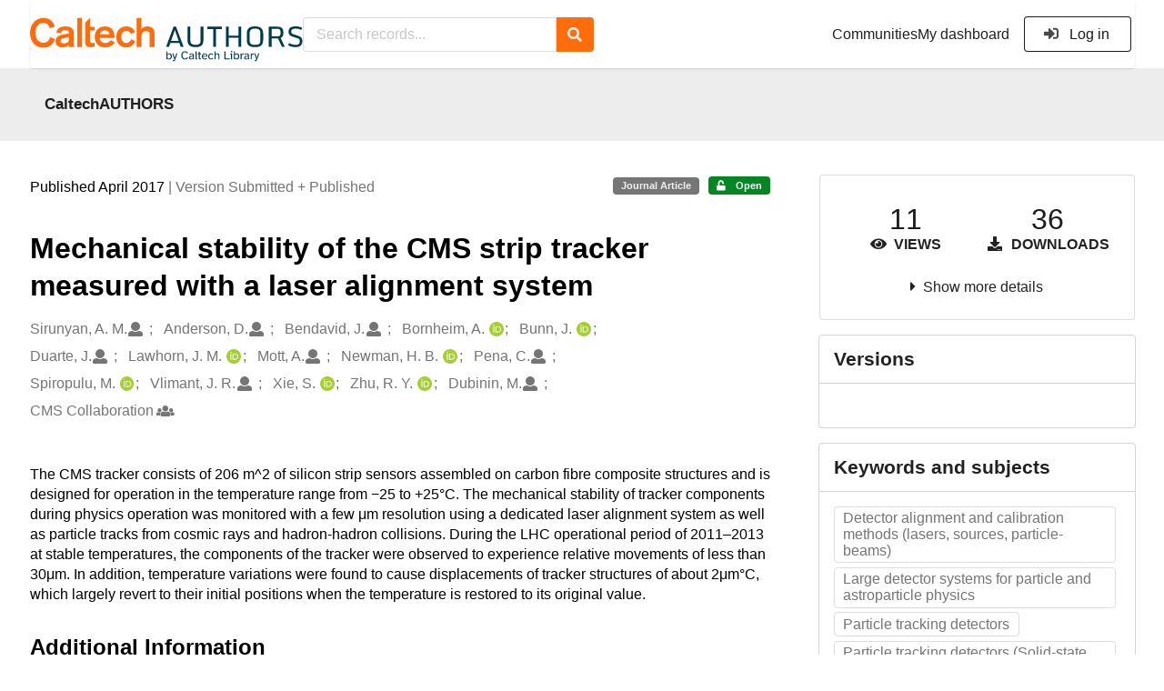

--- FILE ---
content_type: text/html; charset=utf-8
request_url: https://authors.library.caltech.edu/records/as5r6-mtq24
body_size: 29615
content:



<!DOCTYPE html>
<html lang="en" dir="ltr">
  <head>
  
    
    <meta charset="utf-8">
    <meta http-equiv="X-UA-Compatible" content="IE=edge">
    <meta name="viewport" content="width=device-width, initial-scale=1">
    <meta name="google-site-verification" content="S9ahhSTJNJrGXH8CLzN9O29lYE5sbaFyCLkdCXHU24U"/>

    
    
    <meta name="generator" content="InvenioRDM 13.0"/>

    
    
    
  
    <meta name="description" content="The CMS tracker consists of 206 m^2 of silicon strip sensors assembled on carbon fibre composite structures and is designed for operation in the temperature range from −25 to +25°C. The mechanical stability of tracker components during physics operation was monitored with a few μm resolution using a dedicated laser alignment system as well as particle tracks from cosmic rays and hadron-hadron collisions. During the LHC operational period of 2011–2013 at stable temperatures, the components of the tracker were observed to experience relative movements of less than 30μm. In addition, temperature variations were found to cause displacements of tracker structures of about 2μm°C, which largely revert to their initial positions when the temperature is restored to its original value." />
    <meta name="citation_title" content="Mechanical stability of the CMS strip tracker measured with a laser alignment system" />
    <meta name="citation_author" content="Sirunyan, A. M." />
    <meta name="citation_author" content="Anderson, D." />
    <meta name="citation_author" content="Bendavid, J." />
    <meta name="citation_author" content="Bornheim, A." />
    <meta name="citation_author" content="Bunn, J." />
    <meta name="citation_author" content="Duarte, J." />
    <meta name="citation_author" content="Lawhorn, J. M." />
    <meta name="citation_author" content="Mott, A." />
    <meta name="citation_author" content="Newman, H. B." />
    <meta name="citation_author" content="Pena, C." />
    <meta name="citation_author" content="Spiropulu, M." />
    <meta name="citation_author" content="Vlimant, J. R." />
    <meta name="citation_author" content="Xie, S." />
    <meta name="citation_author" content="Zhu, R. Y." />
    <meta name="citation_author" content="Dubinin, M." />
    <meta name="citation_author" content="CMS Collaboration" />
    <meta name="citation_doi" content="10.1088/1748-0221/12/04/P04023" />
    <meta name="citation_keywords" content="Detector alignment and calibration methods (lasers, sources, particle-beams)" />
    <meta name="citation_keywords" content="Large detector systems for particle and astroparticle physics" />
    <meta name="citation_keywords" content="Particle tracking detectors" />
    <meta name="citation_keywords" content="Particle tracking detectors (Solid-state detectors)" />
    <meta name="citation_abstract_html_url" content="https://authors.library.caltech.edu/records/as5r6-mtq24" />
    <meta property="og:title" content="Mechanical stability of the CMS strip tracker measured with a laser alignment system" />
    <meta property="og:description" content="The CMS tracker consists of 206 m^2 of silicon strip sensors assembled on carbon fibre composite structures and is designed for operation in the temperature range from −25 to +25°C. The mechanical stability of tracker components during physics operation was monitored with a few μm resolution using a dedicated laser alignment system as well as particle tracks from cosmic rays and hadron-hadron collisions. During the LHC operational period of 2011–2013 at stable temperatures, the components of the tracker were observed to experience relative movements of less than 30μm. In addition, temperature variations were found to cause displacements of tracker structures of about 2μm°C, which largely revert to their initial positions when the temperature is restored to its original value." />
    <meta property="og:url" content="https://authors.library.caltech.edu/records/as5r6-mtq24" />
    <meta property="og:site_name" content="CaltechAUTHORS" />
    <meta name="twitter:card" content="summary" />
    <meta name="twitter:site" content="" />
    <meta name="twitter:title" content="Mechanical stability of the CMS strip tracker measured with a laser alignment system" />
    <meta name="twitter:description" content="The CMS tracker consists of 206 m^2 of silicon strip sensors assembled on carbon fibre composite structures and is designed for operation in the temperature range from −25 to +25°C. The mechanical stability of tracker components during physics operation was monitored with a few μm resolution using a dedicated laser alignment system as well as particle tracks from cosmic rays and hadron-hadron collisions. During the LHC operational period of 2011–2013 at stable temperatures, the components of the tracker were observed to experience relative movements of less than 30μm. In addition, temperature variations were found to cause displacements of tracker structures of about 2μm°C, which largely revert to their initial positions when the temperature is restored to its original value." />
    
      <meta name="citation_pdf_url" content="https://authors.library.caltech.edu/records/as5r6-mtq24/files/1701.02022.pdf"/>
    <link rel="alternate" type="application/pdf" href="https://authors.library.caltech.edu/records/as5r6-mtq24/files/1701.02022.pdf">
    <link rel="item" type="application/pdf" href="https://authors.library.caltech.edu/records/as5r6-mtq24/files/1701.02022.pdf">
    
      <meta name="citation_pdf_url" content="https://authors.library.caltech.edu/records/as5r6-mtq24/files/Sirunyan_2017_J._Inst._12_P04023.pdf"/>
    <link rel="alternate" type="application/pdf" href="https://authors.library.caltech.edu/records/as5r6-mtq24/files/Sirunyan_2017_J._Inst._12_P04023.pdf">
    <link rel="item" type="application/pdf" href="https://authors.library.caltech.edu/records/as5r6-mtq24/files/Sirunyan_2017_J._Inst._12_P04023.pdf">


<link rel="canonical" href="https://authors.library.caltech.edu/records/as5r6-mtq24">
      <title>Mechanical stability of the CMS strip tracker measured with a laser alignment system</title>
      <link rel="shortcut icon" type="image/x-icon" href="/static/favicon.ico"/>
          <link rel="apple-touch-icon" sizes="120x120" href="/static/apple-touch-icon-120.png"/>
          <link rel="apple-touch-icon" sizes="152x152" href="/static/apple-touch-icon-152.png"/>
          <link rel="apple-touch-icon" sizes="167x167" href="/static/apple-touch-icon-167.png"/>
          <link rel="apple-touch-icon" sizes="180x180" href="/static/apple-touch-icon-180.png"/>
    
      <link rel="stylesheet" href="/static/dist/css/3526.454eb3847104214c08b2.css" />
      <!-- HTML5 shim and Respond.js for IE8 support of HTML5 elements and media queries -->
      <!--[if lt IE 9]>
        <script src="https://oss.maxcdn.com/html5shiv/3.7.2/html5shiv.min.js"></script>
        <script src="https://oss.maxcdn.com/respond/1.4.2/respond.min.js"></script>
      <![endif]-->
    
  </head>

  <body data-invenio-config='{"isMathJaxEnabled": "//cdnjs.cloudflare.com/ajax/libs/mathjax/3.2.2/es5/tex-mml-chtml.js?config=TeX-AMS-MML_HTMLorMML"}'  itemscope itemtype="http://schema.org/WebPage" data-spy="scroll" data-target=".scrollspy-target">
      <a id="skip-to-main" class="ui button primary ml-5 mt-5 skip-link" href="#main">Skip to main</a>
      <!--[if lt IE 8]>
        <p class="browserupgrade">You are using an <strong>outdated</strong> browser. Please <a href="http://browsehappy.com/">upgrade your browser</a> to improve your experience.</p>
      <![endif]-->
    

<div>
<header class="theme header">
      
      
    
      
    
    
  <div class="outer-navbar">
    <div class="ui container invenio-header-container">
      <nav id="invenio-nav" class="ui menu borderless stackable p-0">
        <div class="item logo p-0">
                  <a class="logo-link" href="/">
                    <img class="ui image rdm-logo"
                          src="/static/images/CaltechAUTHORS-by-Caltech-Library-blue-with-padding.svg"
                          alt="CaltechAUTHORS"/>
                  </a>
        </div>

        <div id="rdm-burger-toggle">
          <button
            id="rdm-burger-menu-icon"
            class="ui button transparent"
            aria-label="Menu"
            aria-haspopup="menu"
            aria-expanded="false"
            aria-controls="invenio-menu"
          >
            <span class="navicon"></span>
          </button>
        </div>

        <div
          role="menu"
          id="invenio-menu"
          aria-labelledby="rdm-burger-menu-icon"
          class="ui fluid menu borderless mobile-hidden"
        >
          <button
            id="rdm-close-burger-menu-icon"
            class="ui button transparent"
            aria-label="Close menu"
          >
            <span class="navicon"></span>
          </button>
    
        
          
        
    
      <div class="item p-0 search-bar">
        <div id="header-search-bar" data-options='[{"key": "communities", "text": "In this community", "value": "/communities/caltechauthors/records"}, {"key": "records", "text": "All CaltechAUTHORS", "value": "/search"}]'>
          <div class="ui fluid search">
            <div class="ui icon input">
              <input
                autocomplete="off"
                aria-label="Search records"
                placeholder="Search records..."
                type="text"
                tabindex="0"
                class="prompt"
                value=""
              >
              <i aria-hidden="true" class="search icon"></i>
            </div>
          </div>
        </div>
      </div>

            <div class="right menu item">
                  <div class=" item">
                    <a role="menuitem" href="/communities">Communities</a>
                  </div>

              
                <div class="item">
                  <a role="menuitem" href="/me/uploads">My dashboard</a>
                </div>
              
              <div class="item">
        <form>
            <a href="/login/?next=/records/as5r6-mtq24"
               class="ui secondary basic button">
                <i class="sign-in icon"></i>
                Log in</a>
            
        </form>
              </div>
            </div>
        </div>
      </nav>
  </div>
</header>
</div>

  <main id="main">
    <div class="invenio-page-body">
  <section id="banners" class="banners" aria-label="Information banner">
    <!-- COMMUNITY HEADER: hide it when displaying the submission request -->
    
      
        
        
          <div
            class="ui fluid container page-subheader-outer with-submenu compact ml-0-mobile mr-0-mobile">
            <div class="ui container page-subheader">
              <div class="page-subheader-element">
                <img
                  class="ui rounded image community-header-logo"
                  src="https://authors.library.caltech.edu/api/communities/aedd135f-227e-4fdf-9476-5b3fd011bac6/logo"
                  alt=""
                />
              </div>
              <div class="page-subheader-element">
                <div class="ui header">
                  <a
                  href="/communities/caltechauthors/records" class="ui small header">
                    CaltechAUTHORS
                  </a>
                  <!-- Show the icon for subcommunities -->
                  
                  
                </div>
                
              </div>
            </div>
          </div>
        
      
    
    <!-- /COMMUNITY HEADER -->

    <!-- PREVIEW HEADER -->
    
    <!-- /PREVIEW HEADER -->

  </section>
  
  <div class="ui container">
    <div class="ui relaxed grid mt-5">
      <div class="two column row top-padded">

        
        <article
          class="sixteen wide tablet eleven wide computer column main-record-content">
          

              

              

              <section id="record-info"
                       aria-label="Publication date and version number">
                <div class="ui grid middle aligned">
                  <div class="two column row">
                    <div class="left floated left aligned column">
                      <span class="ui" title="Publication date">
                        Published April 2017
                      </span>
                      <span
                        class="label text-muted"> | Version Submitted + Published</span>
                    </div>
                    <div class="right floated right aligned column">

                      
                        <span role="note"
                              class="ui label horizontal small neutral mb-5"
                              aria-label="Resource type"
                        >
                          Journal Article
                        </span>
                      

                      <span role="note"
                            class="ui label horizontal small access-status open mb-5"
                            data-tooltip="The record and files are publicly accessible."
                            data-inverted=""
                            aria-label="Access status"
                      >
                        
                          <i class="icon unlock"
                             aria-hidden="true"></i>
                        
                        <span
                          aria-label="The record and files are publicly accessible.">
                          Open
                        </span>
                      </span>
                    </div>
                  </div>
                </div>
              </section>
              <div class="ui divider hidden"></div><section id="record-title-section"
                       aria-label="Record title and creators">
                <h1 id="record-title"
                    class="wrap-overflowing-text">Mechanical stability of the CMS strip tracker measured with a laser alignment system</h1>

                
                  <section id="creatibutors"
                           aria-label="Creators and contributors">

<div class="ui grid">
  
    <div class="row ui accordion affiliations">
      <div class="sixteen wide mobile twelve wide tablet thirteen wide computer column">
          <h3 class="sr-only">Creators</h3>
          <ul class="creatibutors">
            
  
  <li class="creatibutor-wrap separated">
    <a class="ui creatibutor-link"
      
      href="/search?q=metadata.creators.person_or_org.name:%22Sirunyan,+A.+M.%22"
    >

      <span class="creatibutor-name">Sirunyan, A. M.</span></a>
  

  
    
      
    
      
    
      
    
  

  
  
    
      <i class="user icon"></i>
    
  
</li>
  
  <li class="creatibutor-wrap separated">
    <a class="ui creatibutor-link"
      
      href="/search?q=metadata.creators.person_or_org.name:%22Anderson,+D.%22"
    >

      <span class="creatibutor-name">Anderson, D.</span></a>
  

  
    
      
    
      
    
      
    
  

  
  
    
      <i class="user icon"></i>
    
  
</li>
  
  <li class="creatibutor-wrap separated">
    <a class="ui creatibutor-link"
      
      href="/search?q=metadata.creators.person_or_org.name:%22Bendavid,+J.%22"
    >

      <span class="creatibutor-name">Bendavid, J.</span></a>
  

  
    
      
    
      
    
      
    
  

  
  
    
      <i class="user icon"></i>
    
  
</li>
  
  <li class="creatibutor-wrap separated">
    <a class="ui creatibutor-link"
      
      href="/search?q=metadata.creators.person_or_org.name:%22Bornheim,+A.%22"
    >

      <span class="creatibutor-name">Bornheim, A.</span></a>
  

  
    
      
        
        <a href="https://orcid.org/0000-0002-0128-0871"
           aria-label="Bornheim, A.'s ORCID profile"
           title="Bornheim, A.'s ORCID profile">
          <img class="ml-5 inline-id-icon"
               src="/static/images/orcid.svg"
               alt="ORCID icon"/>
        </a>
      
    
      
    
      
    
  

  
  
</li>
  
  <li class="creatibutor-wrap separated">
    <a class="ui creatibutor-link"
      
      href="/search?q=metadata.creators.person_or_org.name:%22Bunn,+J.%22"
    >

      <span class="creatibutor-name">Bunn, J.</span></a>
  

  
    
      
        
        <a href="https://orcid.org/0000-0002-3798-298X"
           aria-label="Bunn, J.'s ORCID profile"
           title="Bunn, J.'s ORCID profile">
          <img class="ml-5 inline-id-icon"
               src="/static/images/orcid.svg"
               alt="ORCID icon"/>
        </a>
      
    
      
    
      
    
  

  
  
</li>
  
  <li class="creatibutor-wrap separated">
    <a class="ui creatibutor-link"
      
      href="/search?q=metadata.creators.person_or_org.name:%22Duarte,+J.%22"
    >

      <span class="creatibutor-name">Duarte, J.</span></a>
  

  
    
      
    
      
    
      
    
  

  
  
    
      <i class="user icon"></i>
    
  
</li>
  
  <li class="creatibutor-wrap separated">
    <a class="ui creatibutor-link"
      
      href="/search?q=metadata.creators.person_or_org.name:%22Lawhorn,+J.+M.%22"
    >

      <span class="creatibutor-name">Lawhorn, J. M.</span></a>
  

  
    
      
        
        <a href="https://orcid.org/0000-0002-8597-9259"
           aria-label="Lawhorn, J. M.'s ORCID profile"
           title="Lawhorn, J. M.'s ORCID profile">
          <img class="ml-5 inline-id-icon"
               src="/static/images/orcid.svg"
               alt="ORCID icon"/>
        </a>
      
    
      
    
      
    
  

  
  
</li>
  
  <li class="creatibutor-wrap separated">
    <a class="ui creatibutor-link"
      
      href="/search?q=metadata.creators.person_or_org.name:%22Mott,+A.%22"
    >

      <span class="creatibutor-name">Mott, A.</span></a>
  

  
    
      
    
      
    
      
    
  

  
  
    
      <i class="user icon"></i>
    
  
</li>
  
  <li class="creatibutor-wrap separated">
    <a class="ui creatibutor-link"
      
      href="/search?q=metadata.creators.person_or_org.name:%22Newman,+H.+B.%22"
    >

      <span class="creatibutor-name">Newman, H. B.</span></a>
  

  
    
      
        
        <a href="https://orcid.org/0000-0003-0964-1480"
           aria-label="Newman, H. B.'s ORCID profile"
           title="Newman, H. B.'s ORCID profile">
          <img class="ml-5 inline-id-icon"
               src="/static/images/orcid.svg"
               alt="ORCID icon"/>
        </a>
      
    
      
    
      
    
  

  
  
</li>
  
  <li class="creatibutor-wrap separated">
    <a class="ui creatibutor-link"
      
      href="/search?q=metadata.creators.person_or_org.name:%22Pena,+C.%22"
    >

      <span class="creatibutor-name">Pena, C.</span></a>
  

  
    
      
    
      
    
      
    
  

  
  
    
      <i class="user icon"></i>
    
  
</li>
  
  <li class="creatibutor-wrap separated">
    <a class="ui creatibutor-link"
      
      href="/search?q=metadata.creators.person_or_org.name:%22Spiropulu,+M.%22"
    >

      <span class="creatibutor-name">Spiropulu, M.</span></a>
  

  
    
      
        
        <a href="https://orcid.org/0000-0001-8172-7081"
           aria-label="Spiropulu, M.'s ORCID profile"
           title="Spiropulu, M.'s ORCID profile">
          <img class="ml-5 inline-id-icon"
               src="/static/images/orcid.svg"
               alt="ORCID icon"/>
        </a>
      
    
      
    
      
    
  

  
  
</li>
  
  <li class="creatibutor-wrap separated">
    <a class="ui creatibutor-link"
      
      href="/search?q=metadata.creators.person_or_org.name:%22Vlimant,+J.+R.%22"
    >

      <span class="creatibutor-name">Vlimant, J. R.</span></a>
  

  
    
      
    
      
    
      
    
  

  
  
    
      <i class="user icon"></i>
    
  
</li>
  
  <li class="creatibutor-wrap separated">
    <a class="ui creatibutor-link"
      
      href="/search?q=metadata.creators.person_or_org.name:%22Xie,+S.%22"
    >

      <span class="creatibutor-name">Xie, S.</span></a>
  

  
    
      
        
        <a href="https://orcid.org/0000-0003-2509-5731"
           aria-label="Xie, S.'s ORCID profile"
           title="Xie, S.'s ORCID profile">
          <img class="ml-5 inline-id-icon"
               src="/static/images/orcid.svg"
               alt="ORCID icon"/>
        </a>
      
    
      
    
      
    
  

  
  
</li>
  
  <li class="creatibutor-wrap separated">
    <a class="ui creatibutor-link"
      
      href="/search?q=metadata.creators.person_or_org.name:%22Zhu,+R.+Y.%22"
    >

      <span class="creatibutor-name">Zhu, R. Y.</span></a>
  

  
    
      
        
        <a href="https://orcid.org/0000-0003-3091-7461"
           aria-label="Zhu, R. Y.'s ORCID profile"
           title="Zhu, R. Y.'s ORCID profile">
          <img class="ml-5 inline-id-icon"
               src="/static/images/orcid.svg"
               alt="ORCID icon"/>
        </a>
      
    
      
    
      
    
  

  
  
</li>
  
  <li class="creatibutor-wrap separated">
    <a class="ui creatibutor-link"
      
      href="/search?q=metadata.creators.person_or_org.name:%22Dubinin,+M.%22"
    >

      <span class="creatibutor-name">Dubinin, M.</span></a>
  

  
    
      
    
      
    
      
    
  

  
  
    
      <i class="user icon"></i>
    
  
</li>
  
  <li class="creatibutor-wrap separated">
    <a class="ui creatibutor-link"
      
      href="/search?q=metadata.creators.person_or_org.name:%22CMS+Collaboration%22"
    >

      <span class="creatibutor-name">CMS Collaboration</span></a>
  

  
    
      
    
      
    
      
    
  

  
  
    
      <i class="group icon"></i>
    
  
</li>
  
          </ul>
      </div>

        
        

    </div>
  

  
</div>
                  </section>
                
              </section><div style="margin-top: 20px">
	      <section id="citation" aria-label="Record citation">

<div id="recordCitation" data-record='{"access": {"embargo": {"active": false, "reason": null}, "files": "public", "record": "public", "status": "open"}, "created": "2023-08-21T20:45:50.006062+00:00", "custom_fields": {"caltech:groups": [{"id": "CMS@Caltech", "title": {"en": "CMS@Caltech"}}], "journal:journal": {"issn": "1748-0221", "issue": "", "pages": "Art. No. P04023", "title": "Journal of Instrumentation", "volume": "12"}}, "deletion_status": {"is_deleted": false, "status": "P"}, "expanded": {"parent": {"access": {"owned_by": {"active": null, "blocked_at": null, "confirmed_at": null, "email": "dld-dev@library.caltech.edu", "id": "13", "is_current_user": false, "links": {"avatar": "https://authors.library.caltech.edu/api/users/13/avatar.svg", "records_html": "https://authors.library.caltech.edu/search/records?q=parent.access.owned_by.user:13", "self": "https://authors.library.caltech.edu/api/users/13"}, "profile": {"affiliations": "", "full_name": "Automation"}, "username": "automation", "verified_at": null}}, "communities": {"default": {"access": {"review_policy": "closed", "visibility": "public"}, "id": "aedd135f-227e-4fdf-9476-5b3fd011bac6", "links": {"logo": "https://authors.library.caltech.edu/api/communities/aedd135f-227e-4fdf-9476-5b3fd011bac6/logo"}, "metadata": {"description": "CaltechAUTHORS contains research publications by Caltech faculty and other Caltech researchers. Most items in CaltechAUTHORS are articles, but there are also books, book chapters, conference papers and more. The repository is updated continuously through library and campus efforts.", "title": "CaltechAUTHORS", "type": null}, "slug": "caltechauthors"}}}}, "files": {"count": 2, "enabled": true, "entries": {"1701.02022.pdf": {"access": {"hidden": false}, "checksum": "md5:5546823c9a9fd357a0eada26ae33b60a", "ext": "pdf", "id": "29ed71db-649d-43b7-8dee-4a719ab43321", "key": "1701.02022.pdf", "links": {"content": "https://authors.library.caltech.edu/api/records/as5r6-mtq24/files/1701.02022.pdf/content", "iiif_api": "https://authors.library.caltech.edu/api/iiif/record:as5r6-mtq24:1701.02022.pdf/full/full/0/default.png", "iiif_base": "https://authors.library.caltech.edu/api/iiif/record:as5r6-mtq24:1701.02022.pdf", "iiif_canvas": "https://authors.library.caltech.edu/api/iiif/record:as5r6-mtq24/canvas/1701.02022.pdf", "iiif_info": "https://authors.library.caltech.edu/api/iiif/record:as5r6-mtq24:1701.02022.pdf/info.json", "self": "https://authors.library.caltech.edu/api/records/as5r6-mtq24/files/1701.02022.pdf"}, "metadata": null, "mimetype": "application/pdf", "size": 9124085, "storage_class": "L"}, "Sirunyan_2017_J._Inst._12_P04023.pdf": {"access": {"hidden": false}, "checksum": "md5:a2174a41965b5bc4f39a736a9cbebfe8", "ext": "pdf", "id": "b0709472-883c-4129-9d45-25f84fa22e27", "key": "Sirunyan_2017_J._Inst._12_P04023.pdf", "links": {"content": "https://authors.library.caltech.edu/api/records/as5r6-mtq24/files/Sirunyan_2017_J._Inst._12_P04023.pdf/content", "iiif_api": "https://authors.library.caltech.edu/api/iiif/record:as5r6-mtq24:Sirunyan_2017_J._Inst._12_P04023.pdf/full/full/0/default.png", "iiif_base": "https://authors.library.caltech.edu/api/iiif/record:as5r6-mtq24:Sirunyan_2017_J._Inst._12_P04023.pdf", "iiif_canvas": "https://authors.library.caltech.edu/api/iiif/record:as5r6-mtq24/canvas/Sirunyan_2017_J._Inst._12_P04023.pdf", "iiif_info": "https://authors.library.caltech.edu/api/iiif/record:as5r6-mtq24:Sirunyan_2017_J._Inst._12_P04023.pdf/info.json", "self": "https://authors.library.caltech.edu/api/records/as5r6-mtq24/files/Sirunyan_2017_J._Inst._12_P04023.pdf"}, "metadata": null, "mimetype": "application/pdf", "size": 9248377, "storage_class": "L"}}, "order": [], "total_bytes": 18372462}, "id": "as5r6-mtq24", "is_draft": false, "is_published": true, "links": {"access": "https://authors.library.caltech.edu/api/records/as5r6-mtq24/access", "access_grants": "https://authors.library.caltech.edu/api/records/as5r6-mtq24/access/grants", "access_groups": "https://authors.library.caltech.edu/api/records/as5r6-mtq24/access/groups", "access_links": "https://authors.library.caltech.edu/api/records/as5r6-mtq24/access/links", "access_request": "https://authors.library.caltech.edu/api/records/as5r6-mtq24/access/request", "access_users": "https://authors.library.caltech.edu/api/records/as5r6-mtq24/access/users", "archive": "https://authors.library.caltech.edu/api/records/as5r6-mtq24/files-archive", "archive_media": "https://authors.library.caltech.edu/api/records/as5r6-mtq24/media-files-archive", "communities": "https://authors.library.caltech.edu/api/records/as5r6-mtq24/communities", "communities-suggestions": "https://authors.library.caltech.edu/api/records/as5r6-mtq24/communities-suggestions", "doi": "https://doi.org/10.1088/1748-0221/12/04/P04023", "draft": "https://authors.library.caltech.edu/api/records/as5r6-mtq24/draft", "files": "https://authors.library.caltech.edu/api/records/as5r6-mtq24/files", "latest": "https://authors.library.caltech.edu/api/records/as5r6-mtq24/versions/latest", "latest_html": "https://authors.library.caltech.edu/records/as5r6-mtq24/latest", "media_files": "https://authors.library.caltech.edu/api/records/as5r6-mtq24/media-files", "parent": "https://authors.library.caltech.edu/api/records/rhs29-8hj26", "parent_html": "https://authors.library.caltech.edu/records/rhs29-8hj26", "preview_html": "https://authors.library.caltech.edu/records/as5r6-mtq24?preview=1", "requests": "https://authors.library.caltech.edu/api/records/as5r6-mtq24/requests", "reserve_doi": "https://authors.library.caltech.edu/api/records/as5r6-mtq24/draft/pids/doi", "self": "https://authors.library.caltech.edu/api/records/as5r6-mtq24", "self_doi": "https://doi.org/10.1088/1748-0221/12/04/P04023", "self_doi_html": "https://authors.library.caltech.edu/doi/10.1088/1748-0221/12/04/P04023", "self_html": "https://authors.library.caltech.edu/records/as5r6-mtq24", "self_iiif_manifest": "https://authors.library.caltech.edu/api/iiif/record:as5r6-mtq24/manifest", "self_iiif_sequence": "https://authors.library.caltech.edu/api/iiif/record:as5r6-mtq24/sequence/default", "thumbnails": {"10": "https://authors.library.caltech.edu/api/iiif/record:as5r6-mtq24:1701.02022.pdf/full/%5E10,/0/default.jpg", "100": "https://authors.library.caltech.edu/api/iiif/record:as5r6-mtq24:1701.02022.pdf/full/%5E100,/0/default.jpg", "1200": "https://authors.library.caltech.edu/api/iiif/record:as5r6-mtq24:1701.02022.pdf/full/%5E1200,/0/default.jpg", "250": "https://authors.library.caltech.edu/api/iiif/record:as5r6-mtq24:1701.02022.pdf/full/%5E250,/0/default.jpg", "50": "https://authors.library.caltech.edu/api/iiif/record:as5r6-mtq24:1701.02022.pdf/full/%5E50,/0/default.jpg", "750": "https://authors.library.caltech.edu/api/iiif/record:as5r6-mtq24:1701.02022.pdf/full/%5E750,/0/default.jpg"}, "versions": "https://authors.library.caltech.edu/api/records/as5r6-mtq24/versions"}, "media_files": {"count": 0, "enabled": false, "entries": {}, "order": [], "total_bytes": 0}, "metadata": {"additional_descriptions": [{"description": "\u00a9 2017 CERN for the benefit of the CMS collaboration, published under the terms of the Creative Commons Attribution 3.0 License by IOP Publishing Ltd and Sissa Medialab srl. Any further distribution of this work must maintain attribution to the author(s) and the published\narticle\u0027s title, journal citation and DOI.\n\nReceived: January 8, 2017; Accepted: April 8, 2017; Published: April 21, 2017.\n\nWe congratulate our colleagues in the CERN accelerator departments for the excellent performance of the LHC and thank the technical and administrative staffs at CERN and at other CMS institutes for their contributions to the success of the CMS effort. In addition, we gratefully acknowledge the computing centres and personnel of the Worldwide LHC Computing Grid for delivering so effectively the computing infrastructure essential to our analyses. Finally, we acknowledge the enduring support for the construction and operation of the LHC and the CMS detector provided by the following funding agencies: the Austrian Federal Ministry of Science, Research and Economy\nand the Austrian Science Fund; the Belgian Fonds de la Recherche Scientifique, and Fonds voor Wetenschappelijk Onderzoek; the Brazilian Funding Agencies (CNPq, CAPES, FAPERJ, and FAPESP); the Bulgarian Ministry of Education and Science; CERN; the Chinese Academy of Sciences, Ministry of Science and Technology, and National Natural Science Foundation of China; the Colombian Funding Agency (COLCIENCIAS); the Croatian Ministry of Science, Education\nand Sport, and the Croatian Science Foundation; the Research Promotion Foundation, Cyprus; the Secretariat for Higher Education, Science, Technology and Innovation, Ecuador; the Ministry of Education and Research, Estonian Research Council via IUT23-4 and IUT23-6 and European\nRegional Development Fund, Estonia; the Academy of Finland, Finnish Ministry of Education and Culture, and Helsinki Institute of Physics; the Institut National de Physique Nucl\u00e9aire et de Physique des Particules / CNRS, and Commissariat \u00e0 l\u0027\u00c9nergie Atomique et aux \u00c9nergies Alternatives / CEA, France; the Bundesministerium f\u00fcr Bildung und Forschung, Deutsche Forschungsgemeinschaft,\nand Helmholtz-Gemeinschaft Deutscher Forschungszentren, Germany; the General Secretariat for Research and Technology, Greece; the National Scientific Research Foundation, and National Innovation Office, Hungary; the Department of Atomic Energy and the Department of Science\nand Technology, India; the Institute for Studies in Theoretical Physics and Mathematics, Iran; the Science Foundation, Ireland; the Istituto Nazionale di Fisica Nucleare, Italy; the Ministry of Science, ICT and Future Planning, and National Research Foundation (NRF), Republic of Korea; the Lithuanian Academy of Sciences; the Ministry of Education, and University of Malaya (Malaysia); the Mexican Funding Agencies (BUAP, CINVESTAV, CONACYT, LNS, SEP, and UASLP-FAI); the Ministry of Business, Innovation and Employment, New Zealand; the Pakistan Atomic Energy Commission; the Ministry of Science and Higher Education and the National Science Centre, Poland; the Funda\u00e7\u00e3o para a Ci\u00eancia e a Tecnologia, Portugal; JINR, Dubna; the Ministry of Education and Science of the Russian Federation, the Federal Agency of Atomic Energy of the Russian Federation, Russian Academy of Sciences, the Russian Foundation for Basic Research and the Russian Competitiveness Program of NRNU MEPhI (M.H.U.); the Ministry\nof Education, Science and Technological Development of Serbia; the Secretar\u00eda de Estado de Investigaci\u00f3n, Desarrollo e Innovaci\u00f3n and Programa Consolider-Ingenio 2010, Spain; the Swiss Funding Agencies (ETH Board, ETH Zurich, PSI, SNF, UniZH, Canton Zurich, and SER); the\nMinistry of Science and Technology, Taipei; the Thailand Center of Excellence in Physics, the Institute for the Promotion of Teaching Science and Technology of Thailand, Special Task Force for Activating Research and the National Science and Technology Development Agency of Thailand;\nthe Scientific and Technical Research Council of Turkey, and Turkish Atomic Energy Authority; the National Academy of Sciences of Ukraine, and State Fund for Fundamental Researches, Ukraine; the Science and Technology Facilities Council, U.K.; the US Department of Energy, and the US\nNational Science Foundation.\n\nIndividuals have received support from the Marie-Curie programme and the European Research Council and EPLANET (European Union); the Leventis Foundation; the A. P. Sloan Foundation; the Alexander von Humboldt Foundation; the Belgian Federal Science Policy Office; the\nFonds pour la Formation \u00e0 la Recherche dans l\u0027Industrie et dans l\u0027Agriculture (FRIA-Belgium); the Agentschap voor Innovatie door Wetenschap en Technologie (IWT-Belgium); the Ministry of Education, Youth and Sports (MEYS) of the Czech Republic; the Council of Science and Industrial\nResearch, India; the HOMING PLUS programme of the Foundation for Polish Science, cofinanced from European Union, Regional Development Fund, the Mobility Plus programme of the Ministry of Science and Higher Education, the National Science Center (Poland), contracts\nHarmonia 2014/14/M/ST2/00428, Opus 2014/13/B/ST2/02543, 2014/15/B/ST2/03998, and 2015/19/B/ST2/02861, Sonata-bis 2012/07/E/ST2/01406; the Thalis and Aristeia programmes cofinanced by EU-ESF and the Greek NSRF; the National Priorities Research Program by Qatar National Research Fund; the Programa Clar\u00edn-COFUND del Principado de Asturias; the Rachadapisek Sompot Fund for Postdoctoral Fellowship, Chulalongkorn University and the Chulalongkorn\nAcademic into Its 2nd Century Project Advancement Project (Thailand); and the Welch Foundation, contract C-1845.", "type": {"id": "additional", "title": {"de": "Sonstige", "en": "Additional Information"}}}, {"description": "\u003cp\u003ePublished - \u003ca href=\"/records/as5r6-mtq24/files/Sirunyan_2017_J._Inst._12_P04023.pdf?download=1\"\u003eSirunyan_2017_J._Inst._12_P04023.pdf\u003c/a\u003e\u003c/p\u003e\u003cp\u003eSubmitted - \u003ca href=\"/records/as5r6-mtq24/files/1701.02022.pdf?download=1\"\u003e1701.02022.pdf\u003c/a\u003e\u003c/p\u003e", "type": {"id": "attached-files", "title": {"de": "Sonstige", "en": "Attached Files"}}}], "creators": [{"person_or_org": {"family_name": "Sirunyan", "given_name": "A. M.", "identifiers": [{"identifier": "Sirunyan-A-M", "scheme": "clpid"}], "name": "Sirunyan, A. M.", "type": "personal"}}, {"person_or_org": {"family_name": "Anderson", "given_name": "D.", "identifiers": [{"identifier": "Anderson-D", "scheme": "clpid"}], "name": "Anderson, D.", "type": "personal"}}, {"person_or_org": {"family_name": "Bendavid", "given_name": "J.", "identifiers": [{"identifier": "Bendavid-J", "scheme": "clpid"}], "name": "Bendavid, J.", "type": "personal"}}, {"person_or_org": {"family_name": "Bornheim", "given_name": "A.", "identifiers": [{"identifier": "Bornheim-A", "scheme": "clpid"}, {"identifier": "0000-0002-0128-0871", "scheme": "orcid"}], "name": "Bornheim, A.", "type": "personal"}}, {"person_or_org": {"family_name": "Bunn", "given_name": "J.", "identifiers": [{"identifier": "Bunn-J", "scheme": "clpid"}, {"identifier": "0000-0002-3798-298X", "scheme": "orcid"}], "name": "Bunn, J.", "type": "personal"}}, {"person_or_org": {"family_name": "Duarte", "given_name": "J.", "identifiers": [{"identifier": "Duarte-J", "scheme": "clpid"}], "name": "Duarte, J.", "type": "personal"}}, {"person_or_org": {"family_name": "Lawhorn", "given_name": "J. M.", "identifiers": [{"identifier": "Lawhorn-J-M", "scheme": "clpid"}, {"identifier": "0000-0002-8597-9259", "scheme": "orcid"}], "name": "Lawhorn, J. M.", "type": "personal"}}, {"person_or_org": {"family_name": "Mott", "given_name": "A.", "identifiers": [{"identifier": "Mott-A", "scheme": "clpid"}], "name": "Mott, A.", "type": "personal"}}, {"person_or_org": {"family_name": "Newman", "given_name": "H. B.", "identifiers": [{"identifier": "Newman-H-B", "scheme": "clpid"}, {"identifier": "0000-0003-0964-1480", "scheme": "orcid"}], "name": "Newman, H. B.", "type": "personal"}}, {"person_or_org": {"family_name": "Pena", "given_name": "C.", "identifiers": [{"identifier": "Pena-C", "scheme": "clpid"}], "name": "Pena, C.", "type": "personal"}}, {"person_or_org": {"family_name": "Spiropulu", "given_name": "M.", "identifiers": [{"identifier": "Spiropulu-M", "scheme": "clpid"}, {"identifier": "0000-0001-8172-7081", "scheme": "orcid"}], "name": "Spiropulu, M.", "type": "personal"}}, {"person_or_org": {"family_name": "Vlimant", "given_name": "J. R.", "identifiers": [{"identifier": "Vlimant-J-R", "scheme": "clpid"}], "name": "Vlimant, J. R.", "type": "personal"}}, {"person_or_org": {"family_name": "Xie", "given_name": "S.", "identifiers": [{"identifier": "Xie-Si", "scheme": "clpid"}, {"identifier": "0000-0003-2509-5731", "scheme": "orcid"}], "name": "Xie, S.", "type": "personal"}}, {"person_or_org": {"family_name": "Zhu", "given_name": "R. Y.", "identifiers": [{"identifier": "Zhu-Ren-Yuan", "scheme": "clpid"}, {"identifier": "0000-0003-3091-7461", "scheme": "orcid"}], "name": "Zhu, R. Y.", "type": "personal"}}, {"person_or_org": {"family_name": "Dubinin", "given_name": "M.", "identifiers": [{"identifier": "Dubinin-M", "scheme": "clpid"}], "name": "Dubinin, M.", "type": "personal"}}, {"person_or_org": {"name": "CMS Collaboration", "type": "organizational"}}], "dates": [{"date": "2017-10-18", "description": "Created from EPrint\u0027s datestamp field", "type": {"id": "created", "title": {"de": "Erstellt", "en": "Created"}}}, {"date": "2021-11-15", "description": "Created from EPrint\u0027s last_modified field", "type": {"id": "updated", "title": {"de": "Aktualisiert", "en": "Updated"}}}], "description": "The CMS tracker consists of 206 m^2 of silicon strip sensors assembled on carbon fibre composite structures and is designed for operation in the temperature range from \u221225 to +25\u00b0C. The mechanical stability of tracker components during physics operation was monitored with a few \u03bcm resolution using a dedicated laser alignment system as well as particle tracks from cosmic rays and hadron-hadron collisions. During the LHC operational period of 2011\u20132013 at stable temperatures, the components of the tracker were observed to experience relative movements of less than 30\u03bcm. In addition, temperature variations were found to cause displacements of tracker structures of about 2\u03bcm\u00b0C, which largely revert to their initial positions when the temperature is restored to its original value.", "funding": [{"funder": {"name": "Bundesministerium f\u00fcr Wissenschaft, Forschung und Wirtschaft (BMWFW)"}}, {"funder": {"name": "FWF Der Wissenschaftsfonds"}}, {"funder": {"name": "Fonds de la Recherche Scientifique (FNRS)"}}, {"funder": {"name": "Fonds Wetenschappelijk Onderzoek (FWO)"}}, {"funder": {"name": "Conselho Nacional de Desenvolvimento Cient\u00edfico e Tecnol\u00f3gico (CNPq)"}}, {"funder": {"name": "Coordena\u00e7\u00e3o de Aperfei\u00e7oamento de Pessoal de N\u00edvel Superior (CAPES)"}}, {"funder": {"name": "Funda\u00e7\u00e3o de Amparo \u00e0 Pesquisa do Estado do Rio de Janeiro (FAPERJ)"}}, {"funder": {"name": "Funda\u00e7\u00e3o de Amparo \u00e0 Pesquisa do Estado de Sao Paulo (FAPESP)"}}, {"funder": {"name": "Ministry of Education and Science (Bulgaria)"}}, {"funder": {"name": "European Organization for Nuclear Research (CERN)"}}, {"funder": {"name": "Chinese Academy of Sciences"}}, {"funder": {"name": "Ministry of Science and Technology (China)"}}, {"funder": {"name": "National Natural Science Foundation of China"}}, {"funder": {"name": "Departamento Administrativo de Ciencia, Tecnolog\u00eda e Innovaci\u00f3n (COLCIENCIAS)"}}, {"funder": {"name": "Ministry of Science, Education and Sport (Croatia)"}}, {"funder": {"name": "Croatian Science Foundation"}}, {"funder": {"name": "Research Promotion Foundation (Cyprus)"}}, {"funder": {"name": "Secretar\u00eda de Educaci\u00f3n Superior, Ciencia, Tecnolog\u00eda e Innovaci\u00f3n (SENESCYT)"}}, {"funder": {"name": "Ministry of Education and Research (Estonia)"}}, {"award": {"number": "IUT23-4", "title": {"en": " "}}, "funder": {"name": "Estonian Research Council"}}, {"award": {"number": "IUT23-6", "title": {"en": " "}}, "funder": {"name": "Estonian Research Council"}}, {"funder": {"name": "European Regional Development Fund, Estonia"}}, {"funder": {"name": "Academy of Finland"}}, {"funder": {"name": "Ministry of Education and Culture (Finland)"}}, {"funder": {"name": "Helsinki Institute of Physics"}}, {"funder": {"name": "Commissariat \u00e0 l\u0027\u00c9nergie Atomique et aux \u00c9nergies Alternatives (CEA)"}}, {"funder": {"name": "Centre National de la Recherche Scientifique (CNRS)"}}, {"funder": {"name": "Institut National de Physique Nucl\u00e9aire et de Physique des Particules (IN2P3)"}}, {"funder": {"name": "Bundesministerium f\u00fcr Bildung und Forschung (BMBF)"}}, {"funder": {"name": "Deutsche Forschungsgemeinschaft (DFG)"}}, {"funder": {"name": "Helmholtz-Gemeinschaft Deutscher Forschungszentren (HGF)"}}, {"funder": {"name": "General Secretariat for Research and Technology (GSRT)"}}, {"funder": {"name": "Hungarian Scientific Research Fund (OTKA)"}}, {"funder": {"name": "National Innovation Office (Hungary)"}}, {"funder": {"name": "Department of Atomic Energy (India)"}}, {"funder": {"name": "Department of Science and Technology (India)"}}, {"funder": {"name": "Institute for Studies in Theoretical Physics and Mathematics (Iran)"}}, {"funder": {"name": "Science Foundation, Ireland"}}, {"funder": {"name": "Istituto Nazionale di Fisica Nucleare (INFN)"}}, {"funder": {"name": "Ministry of Science, ICT and Future Planning (Korea)"}}, {"funder": {"name": "National Research Foundation of Korea"}}, {"funder": {"name": "Lithuanian Academy of Sciences"}}, {"funder": {"name": "Ministry of Education (Malaysia)"}}, {"funder": {"name": "University of Malaya"}}, {"funder": {"name": "Benem\u00e9rita Universidad Aut\u00f3noma de Puebla (BUAP)"}}, {"funder": {"name": "Centro de Investigaci\u00f3n y de Estudios Avanzados del Instituto Polit\u00e9cnico Nacional (CINVESTAV)"}}, {"funder": {"name": "Consejo Nacional de Ciencia y Tecnolog\u00eda (CONACYT)"}}, {"funder": {"name": "Laboratorio Nacional de Superc\u00f3mputo (LNS)"}}, {"funder": {"name": "Secretar\u00eda de Educaci\u00f3n P\u00fablica (SEP)"}}, {"funder": {"name": "Universidad Aut\u00f3noma de San Luis Potos\u00ed Inicio-Facultad de Ingenier\u00eda (UASLP-FAI)"}}, {"funder": {"name": "Ministry of Business, Innovation and Employment (New Zealand)"}}, {"funder": {"name": "Atomic Energy Commission (Pakistan)"}}, {"funder": {"name": "Ministry of Science and Higher Education (Poland)"}}, {"funder": {"name": "National Science Centre (Poland)"}}, {"funder": {"name": "Funda\u00e7\u00e3o para a Ci\u00eancia e a Tecnologia (FCT)"}}, {"funder": {"name": "Joint Institute for Nuclear Research (JINR)"}}, {"funder": {"name": "Ministry of Education and Science of the Russian Federation"}}, {"funder": {"name": "RosAtom"}}, {"funder": {"name": "Russian Academy of Sciences"}}, {"funder": {"name": "Russian Foundation for Basic Research"}}, {"funder": {"name": "National Research Nuclear University"}}, {"funder": {"name": "Ministry of Education, Science and Technological Development (Serbia)"}}, {"award": {"number": "Programa Consolider-Ingenio 2010", "title": {"en": " "}}, "funder": {"name": "Secretar\u00eda de Estado de Investigaci\u00f3n, Desarrollo e Innovaci\u00f3n"}}, {"funder": {"name": "Swiss Funding Agencies"}}, {"funder": {"name": "Ministry of Science and Technology (Taipei)"}}, {"funder": {"name": "Thailand Center of Excellence in Physics"}}, {"funder": {"name": "Institute for the Promotion of Teaching Science and Technology (Thailand)"}}, {"funder": {"name": "Special Task Force for Activating Research (Thailand)"}}, {"funder": {"name": "National Science and Technology Development Agency (Thailand)"}}, {"funder": {"name": "T\u00fcrkiye Bilimsel ve Teknolojik Ara\u015ft\u0131rma Kurumu (T\u00dcB\u0130TAK)"}}, {"funder": {"name": "T\u00fcrkiye Atom Enerjisi Kurumu (TAEK)"}}, {"funder": {"name": "National Academy of Sciences (Ukraine)"}}, {"funder": {"name": "State Fund for Fundamental Researches (Ukraine)"}}, {"funder": {"name": "Science and Technology Facilities Council (STFC)"}}, {"funder": {"name": "Department of Energy (DOE)"}}, {"funder": {"name": "NSF"}}, {"funder": {"name": "Marie Curie Fellowship"}}, {"funder": {"name": "European Research Council (ERC)"}}, {"funder": {"name": "EPLANET"}}, {"funder": {"name": "Leventis Foundation"}}, {"funder": {"name": "Alfred P. Sloan Foundation"}}, {"funder": {"name": "Alexander von Humboldt Foundation"}}, {"funder": {"name": "Belgian Federal Science Policy Office"}}, {"funder": {"name": "Fonds pour la Formation \u00e0 la Recherche dans l\u0027Industrie et dans l\u0027Agriculture (FRIA-Belgium)"}}, {"funder": {"name": "Agentschap voor Innovatie door Wetenschap en Technologie(IWT-Belgium)"}}, {"funder": {"name": "Ministry of Education, Youth and Sports (MEYS) of the Czech Republic"}}, {"funder": {"name": "Council of Science and Industrial Research, India"}}, {"funder": {"name": "Foundation for Polish Science HOMING PLUS program"}}, {"funder": {"name": "European Regional Development Fund"}}, {"funder": {"name": "Mobility Plus programme of the Ministry of Science and Higher Education (Poland)"}}, {"award": {"number": "2014/14/M/ST2/00428", "title": {"en": " "}}, "funder": {"name": "Harmonia Program"}}, {"award": {"number": "2014/13/B/ST2/02543", "title": {"en": " "}}, "funder": {"name": "OPUS Program"}}, {"award": {"number": "2014/15/B/ST2/03998", "title": {"en": " "}}, "funder": {"name": "OPUS Program"}}, {"award": {"number": "2015/19/B/ST2/02861", "title": {"en": " "}}, "funder": {"name": "OPUS Program"}}, {"award": {"number": "2012/07/E/ST2/01406", "title": {"en": " "}}, "funder": {"name": "Sonata-bis Program"}}, {"funder": {"name": "Thalis program"}}, {"funder": {"name": "Aristeia program"}}, {"funder": {"name": "European Social Fund"}}, {"funder": {"name": "Greek National Strategic Reference Framework (NSRF)"}}, {"funder": {"name": "Qatar National Research Fund National Priorities Research Program"}}, {"funder": {"name": "Programa Clar\u00edn-COFUND del Principado de Asturias"}}, {"funder": {"name": "Rachadapisek Sompot Fund"}}, {"funder": {"name": "Chulalongkorn University (Thailand)"}}, {"funder": {"name": "Chulalongkorn Academic into Its 2nd Century Project Advancement Project (Thailand)"}}, {"award": {"number": "C-1845", "title": {"en": " "}}, "funder": {"name": "Robert A. Welch Foundation"}}], "identifiers": [{"identifier": "82465", "scheme": "eprintid"}, {"identifier": "CaltechAUTHORS:20171018-143721678", "scheme": "resolverid"}], "publication_date": "2017-04", "publisher": "IOP Publishing", "related_identifiers": [{"identifier": "https://arxiv.org/abs/1701.02022", "relation_type": {"id": "describes", "title": {"de": "Beschreibt", "en": "Describes"}}, "scheme": "url"}], "resource_type": {"id": "publication-article", "title": {"de": "Zeitschriftenartikel", "en": "Journal Article"}}, "rights": [{"description": {"en": "No commercial reproduction, distribution, display or performance rights in this work are provided."}, "title": {"en": "Other"}}], "subjects": [{"subject": "Detector alignment and calibration methods (lasers, sources, particle-beams)"}, {"subject": "Large detector systems for particle and astroparticle physics"}, {"subject": "Particle tracking detectors"}, {"subject": "Particle tracking detectors (Solid-state detectors)"}], "title": "Mechanical stability of the CMS strip tracker measured with a laser alignment system", "version": "Submitted + Published"}, "parent": {"access": {"owned_by": {"user": "13"}, "settings": {"accept_conditions_text": null, "allow_guest_requests": false, "allow_user_requests": false, "secret_link_expiration": 0}}, "communities": {"default": "aedd135f-227e-4fdf-9476-5b3fd011bac6", "entries": [{"access": {"member_policy": "open", "members_visibility": "public", "record_submission_policy": "open", "review_policy": "closed", "visibility": "public"}, "children": {"allow": false}, "created": "2023-08-18T22:58:03.731607+00:00", "custom_fields": {}, "deletion_status": {"is_deleted": false, "status": "P"}, "id": "aedd135f-227e-4fdf-9476-5b3fd011bac6", "links": {}, "metadata": {"description": "CaltechAUTHORS contains research publications by Caltech faculty and other Caltech researchers. Most items in CaltechAUTHORS are articles, but there are also books, book chapters, conference papers and more. The repository is updated continuously through library and campus efforts.", "page": "\u003cp\u003eCaltechAUTHORS contains research publications by Caltech faculty and other Caltech researchers. Most items in CaltechAUTHORS are articles, but there are also books, book chapters, conference papers and more. The repository is updated continuously as departments and library staff add available and recently published documents.\u003c/p\u003e", "title": "CaltechAUTHORS"}, "revision_id": 7, "slug": "caltechauthors", "updated": "2025-10-07T17:50:38.400491+00:00"}], "ids": ["aedd135f-227e-4fdf-9476-5b3fd011bac6"]}, "id": "rhs29-8hj26", "pids": {}}, "pids": {"doi": {"identifier": "10.1088/1748-0221/12/04/P04023", "provider": "external"}, "oai": {"identifier": "oai:authors.library.caltech.edu:as5r6-mtq24", "provider": "oai"}}, "revision_id": 5, "stats": {"all_versions": {"data_volume": 330207148.0, "downloads": 36, "unique_downloads": 36, "unique_views": 11, "views": 11}, "this_version": {"data_volume": 330207148.0, "downloads": 36, "unique_downloads": 36, "unique_views": 11, "views": 11}}, "status": "published", "ui": {"access_status": {"description_l10n": "The record and files are publicly accessible.", "embargo_date_l10n": null, "icon": "unlock", "id": "open", "message_class": "", "title_l10n": "Open"}, "additional_descriptions": [{"description": "\u00a9 2017 CERN for the benefit of the CMS collaboration, published under the terms of the Creative Commons Attribution 3.0 License by IOP Publishing Ltd and Sissa Medialab srl. Any further distribution of this work must maintain attribution to the author(s) and the published\narticle\u0027s title, journal citation and DOI.\n\nReceived: January 8, 2017; Accepted: April 8, 2017; Published: April 21, 2017.\n\nWe congratulate our colleagues in the CERN accelerator departments for the excellent performance of the LHC and thank the technical and administrative staffs at CERN and at other CMS institutes for their contributions to the success of the CMS effort. In addition, we gratefully acknowledge the computing centres and personnel of the Worldwide LHC Computing Grid for delivering so effectively the computing infrastructure essential to our analyses. Finally, we acknowledge the enduring support for the construction and operation of the LHC and the CMS detector provided by the following funding agencies: the Austrian Federal Ministry of Science, Research and Economy\nand the Austrian Science Fund; the Belgian Fonds de la Recherche Scientifique, and Fonds voor Wetenschappelijk Onderzoek; the Brazilian Funding Agencies (CNPq, CAPES, FAPERJ, and FAPESP); the Bulgarian Ministry of Education and Science; CERN; the Chinese Academy of Sciences, Ministry of Science and Technology, and National Natural Science Foundation of China; the Colombian Funding Agency (COLCIENCIAS); the Croatian Ministry of Science, Education\nand Sport, and the Croatian Science Foundation; the Research Promotion Foundation, Cyprus; the Secretariat for Higher Education, Science, Technology and Innovation, Ecuador; the Ministry of Education and Research, Estonian Research Council via IUT23-4 and IUT23-6 and European\nRegional Development Fund, Estonia; the Academy of Finland, Finnish Ministry of Education and Culture, and Helsinki Institute of Physics; the Institut National de Physique Nucl\u00e9aire et de Physique des Particules / CNRS, and Commissariat \u00e0 l\u0027\u00c9nergie Atomique et aux \u00c9nergies Alternatives / CEA, France; the Bundesministerium f\u00fcr Bildung und Forschung, Deutsche Forschungsgemeinschaft,\nand Helmholtz-Gemeinschaft Deutscher Forschungszentren, Germany; the General Secretariat for Research and Technology, Greece; the National Scientific Research Foundation, and National Innovation Office, Hungary; the Department of Atomic Energy and the Department of Science\nand Technology, India; the Institute for Studies in Theoretical Physics and Mathematics, Iran; the Science Foundation, Ireland; the Istituto Nazionale di Fisica Nucleare, Italy; the Ministry of Science, ICT and Future Planning, and National Research Foundation (NRF), Republic of Korea; the Lithuanian Academy of Sciences; the Ministry of Education, and University of Malaya (Malaysia); the Mexican Funding Agencies (BUAP, CINVESTAV, CONACYT, LNS, SEP, and UASLP-FAI); the Ministry of Business, Innovation and Employment, New Zealand; the Pakistan Atomic Energy Commission; the Ministry of Science and Higher Education and the National Science Centre, Poland; the Funda\u00e7\u00e3o para a Ci\u00eancia e a Tecnologia, Portugal; JINR, Dubna; the Ministry of Education and Science of the Russian Federation, the Federal Agency of Atomic Energy of the Russian Federation, Russian Academy of Sciences, the Russian Foundation for Basic Research and the Russian Competitiveness Program of NRNU MEPhI (M.H.U.); the Ministry\nof Education, Science and Technological Development of Serbia; the Secretar\u00eda de Estado de Investigaci\u00f3n, Desarrollo e Innovaci\u00f3n and Programa Consolider-Ingenio 2010, Spain; the Swiss Funding Agencies (ETH Board, ETH Zurich, PSI, SNF, UniZH, Canton Zurich, and SER); the\nMinistry of Science and Technology, Taipei; the Thailand Center of Excellence in Physics, the Institute for the Promotion of Teaching Science and Technology of Thailand, Special Task Force for Activating Research and the National Science and Technology Development Agency of Thailand;\nthe Scientific and Technical Research Council of Turkey, and Turkish Atomic Energy Authority; the National Academy of Sciences of Ukraine, and State Fund for Fundamental Researches, Ukraine; the Science and Technology Facilities Council, U.K.; the US Department of Energy, and the US\nNational Science Foundation.\n\nIndividuals have received support from the Marie-Curie programme and the European Research Council and EPLANET (European Union); the Leventis Foundation; the A. P. Sloan Foundation; the Alexander von Humboldt Foundation; the Belgian Federal Science Policy Office; the\nFonds pour la Formation \u00e0 la Recherche dans l\u0027Industrie et dans l\u0027Agriculture (FRIA-Belgium); the Agentschap voor Innovatie door Wetenschap en Technologie (IWT-Belgium); the Ministry of Education, Youth and Sports (MEYS) of the Czech Republic; the Council of Science and Industrial\nResearch, India; the HOMING PLUS programme of the Foundation for Polish Science, cofinanced from European Union, Regional Development Fund, the Mobility Plus programme of the Ministry of Science and Higher Education, the National Science Center (Poland), contracts\nHarmonia 2014/14/M/ST2/00428, Opus 2014/13/B/ST2/02543, 2014/15/B/ST2/03998, and 2015/19/B/ST2/02861, Sonata-bis 2012/07/E/ST2/01406; the Thalis and Aristeia programmes cofinanced by EU-ESF and the Greek NSRF; the National Priorities Research Program by Qatar National Research Fund; the Programa Clar\u00edn-COFUND del Principado de Asturias; the Rachadapisek Sompot Fund for Postdoctoral Fellowship, Chulalongkorn University and the Chulalongkorn\nAcademic into Its 2nd Century Project Advancement Project (Thailand); and the Welch Foundation, contract C-1845.", "type": {"id": "additional", "title_l10n": "Additional Information"}}, {"description": "\u003cp\u003ePublished - \u003ca href=\"/records/as5r6-mtq24/files/Sirunyan_2017_J._Inst._12_P04023.pdf?download=1\"\u003eSirunyan_2017_J._Inst._12_P04023.pdf\u003c/a\u003e\u003c/p\u003e\u003cp\u003eSubmitted - \u003ca href=\"/records/as5r6-mtq24/files/1701.02022.pdf?download=1\"\u003e1701.02022.pdf\u003c/a\u003e\u003c/p\u003e", "type": {"id": "attached-files", "title_l10n": "Attached Files"}}], "created_date_l10n_long": "August 21, 2023", "creators": {"affiliations": [], "creators": [{"person_or_org": {"family_name": "Sirunyan", "given_name": "A. M.", "identifiers": [{"identifier": "Sirunyan-A-M", "scheme": "clpid"}], "name": "Sirunyan, A. M.", "type": "personal"}}, {"person_or_org": {"family_name": "Anderson", "given_name": "D.", "identifiers": [{"identifier": "Anderson-D", "scheme": "clpid"}], "name": "Anderson, D.", "type": "personal"}}, {"person_or_org": {"family_name": "Bendavid", "given_name": "J.", "identifiers": [{"identifier": "Bendavid-J", "scheme": "clpid"}], "name": "Bendavid, J.", "type": "personal"}}, {"person_or_org": {"family_name": "Bornheim", "given_name": "A.", "identifiers": [{"identifier": "Bornheim-A", "scheme": "clpid"}, {"identifier": "0000-0002-0128-0871", "scheme": "orcid"}], "name": "Bornheim, A.", "type": "personal"}}, {"person_or_org": {"family_name": "Bunn", "given_name": "J.", "identifiers": [{"identifier": "Bunn-J", "scheme": "clpid"}, {"identifier": "0000-0002-3798-298X", "scheme": "orcid"}], "name": "Bunn, J.", "type": "personal"}}, {"person_or_org": {"family_name": "Duarte", "given_name": "J.", "identifiers": [{"identifier": "Duarte-J", "scheme": "clpid"}], "name": "Duarte, J.", "type": "personal"}}, {"person_or_org": {"family_name": "Lawhorn", "given_name": "J. M.", "identifiers": [{"identifier": "Lawhorn-J-M", "scheme": "clpid"}, {"identifier": "0000-0002-8597-9259", "scheme": "orcid"}], "name": "Lawhorn, J. M.", "type": "personal"}}, {"person_or_org": {"family_name": "Mott", "given_name": "A.", "identifiers": [{"identifier": "Mott-A", "scheme": "clpid"}], "name": "Mott, A.", "type": "personal"}}, {"person_or_org": {"family_name": "Newman", "given_name": "H. B.", "identifiers": [{"identifier": "Newman-H-B", "scheme": "clpid"}, {"identifier": "0000-0003-0964-1480", "scheme": "orcid"}], "name": "Newman, H. B.", "type": "personal"}}, {"person_or_org": {"family_name": "Pena", "given_name": "C.", "identifiers": [{"identifier": "Pena-C", "scheme": "clpid"}], "name": "Pena, C.", "type": "personal"}}, {"person_or_org": {"family_name": "Spiropulu", "given_name": "M.", "identifiers": [{"identifier": "Spiropulu-M", "scheme": "clpid"}, {"identifier": "0000-0001-8172-7081", "scheme": "orcid"}], "name": "Spiropulu, M.", "type": "personal"}}, {"person_or_org": {"family_name": "Vlimant", "given_name": "J. R.", "identifiers": [{"identifier": "Vlimant-J-R", "scheme": "clpid"}], "name": "Vlimant, J. R.", "type": "personal"}}, {"person_or_org": {"family_name": "Xie", "given_name": "S.", "identifiers": [{"identifier": "Xie-Si", "scheme": "clpid"}, {"identifier": "0000-0003-2509-5731", "scheme": "orcid"}], "name": "Xie, S.", "type": "personal"}}, {"person_or_org": {"family_name": "Zhu", "given_name": "R. Y.", "identifiers": [{"identifier": "Zhu-Ren-Yuan", "scheme": "clpid"}, {"identifier": "0000-0003-3091-7461", "scheme": "orcid"}], "name": "Zhu, R. Y.", "type": "personal"}}, {"person_or_org": {"family_name": "Dubinin", "given_name": "M.", "identifiers": [{"identifier": "Dubinin-M", "scheme": "clpid"}], "name": "Dubinin, M.", "type": "personal"}}, {"person_or_org": {"name": "CMS Collaboration", "type": "organizational"}}]}, "custom_fields": {"caltech:groups": [{"id": "CMS@Caltech", "title_l10n": "CMS@Caltech"}], "journal:journal": {"issn": "1748-0221", "issue": "", "pages": "Art. No. P04023", "title": "Journal of Instrumentation", "volume": "12"}}, "dates": [{"date": "2017-10-18", "description": "Created from EPrint\u0027s datestamp field", "type": {"id": "created", "title_l10n": "Created"}}, {"date": "2021-11-15", "description": "Created from EPrint\u0027s last_modified field", "type": {"id": "updated", "title_l10n": "Updated"}}], "description_stripped": "The CMS tracker consists of 206 m^2 of silicon strip sensors assembled on carbon fibre composite structures and is designed for operation in the temperature range from \u221225 to +25\u00b0C. The mechanical stability of tracker components during physics operation was monitored with a few \u03bcm resolution using a dedicated laser alignment system as well as particle tracks from cosmic rays and hadron-hadron collisions. During the LHC operational period of 2011\u20132013 at stable temperatures, the components of the tracker were observed to experience relative movements of less than 30\u03bcm. In addition, temperature variations were found to cause displacements of tracker structures of about 2\u03bcm\u00b0C, which largely revert to their initial positions when the temperature is restored to its original value.", "funding": [{"funder": {"name": "Bundesministerium f\u00fcr Wissenschaft, Forschung und Wirtschaft (BMWFW)"}}, {"funder": {"name": "FWF Der Wissenschaftsfonds"}}, {"funder": {"name": "Fonds de la Recherche Scientifique (FNRS)"}}, {"funder": {"name": "Fonds Wetenschappelijk Onderzoek (FWO)"}}, {"funder": {"name": "Conselho Nacional de Desenvolvimento Cient\u00edfico e Tecnol\u00f3gico (CNPq)"}}, {"funder": {"name": "Coordena\u00e7\u00e3o de Aperfei\u00e7oamento de Pessoal de N\u00edvel Superior (CAPES)"}}, {"funder": {"name": "Funda\u00e7\u00e3o de Amparo \u00e0 Pesquisa do Estado do Rio de Janeiro (FAPERJ)"}}, {"funder": {"name": "Funda\u00e7\u00e3o de Amparo \u00e0 Pesquisa do Estado de Sao Paulo (FAPESP)"}}, {"funder": {"name": "Ministry of Education and Science (Bulgaria)"}}, {"funder": {"name": "European Organization for Nuclear Research (CERN)"}}, {"funder": {"name": "Chinese Academy of Sciences"}}, {"funder": {"name": "Ministry of Science and Technology (China)"}}, {"funder": {"name": "National Natural Science Foundation of China"}}, {"funder": {"name": "Departamento Administrativo de Ciencia, Tecnolog\u00eda e Innovaci\u00f3n (COLCIENCIAS)"}}, {"funder": {"name": "Ministry of Science, Education and Sport (Croatia)"}}, {"funder": {"name": "Croatian Science Foundation"}}, {"funder": {"name": "Research Promotion Foundation (Cyprus)"}}, {"funder": {"name": "Secretar\u00eda de Educaci\u00f3n Superior, Ciencia, Tecnolog\u00eda e Innovaci\u00f3n (SENESCYT)"}}, {"funder": {"name": "Ministry of Education and Research (Estonia)"}}, {"award": {"number": "IUT23-4", "title_l10n": " "}, "funder": {"name": "Estonian Research Council"}}, {"award": {"number": "IUT23-6", "title_l10n": " "}, "funder": {"name": "Estonian Research Council"}}, {"funder": {"name": "European Regional Development Fund, Estonia"}}, {"funder": {"name": "Academy of Finland"}}, {"funder": {"name": "Ministry of Education and Culture (Finland)"}}, {"funder": {"name": "Helsinki Institute of Physics"}}, {"funder": {"name": "Commissariat \u00e0 l\u0027\u00c9nergie Atomique et aux \u00c9nergies Alternatives (CEA)"}}, {"funder": {"name": "Centre National de la Recherche Scientifique (CNRS)"}}, {"funder": {"name": "Institut National de Physique Nucl\u00e9aire et de Physique des Particules (IN2P3)"}}, {"funder": {"name": "Bundesministerium f\u00fcr Bildung und Forschung (BMBF)"}}, {"funder": {"name": "Deutsche Forschungsgemeinschaft (DFG)"}}, {"funder": {"name": "Helmholtz-Gemeinschaft Deutscher Forschungszentren (HGF)"}}, {"funder": {"name": "General Secretariat for Research and Technology (GSRT)"}}, {"funder": {"name": "Hungarian Scientific Research Fund (OTKA)"}}, {"funder": {"name": "National Innovation Office (Hungary)"}}, {"funder": {"name": "Department of Atomic Energy (India)"}}, {"funder": {"name": "Department of Science and Technology (India)"}}, {"funder": {"name": "Institute for Studies in Theoretical Physics and Mathematics (Iran)"}}, {"funder": {"name": "Science Foundation, Ireland"}}, {"funder": {"name": "Istituto Nazionale di Fisica Nucleare (INFN)"}}, {"funder": {"name": "Ministry of Science, ICT and Future Planning (Korea)"}}, {"funder": {"name": "National Research Foundation of Korea"}}, {"funder": {"name": "Lithuanian Academy of Sciences"}}, {"funder": {"name": "Ministry of Education (Malaysia)"}}, {"funder": {"name": "University of Malaya"}}, {"funder": {"name": "Benem\u00e9rita Universidad Aut\u00f3noma de Puebla (BUAP)"}}, {"funder": {"name": "Centro de Investigaci\u00f3n y de Estudios Avanzados del Instituto Polit\u00e9cnico Nacional (CINVESTAV)"}}, {"funder": {"name": "Consejo Nacional de Ciencia y Tecnolog\u00eda (CONACYT)"}}, {"funder": {"name": "Laboratorio Nacional de Superc\u00f3mputo (LNS)"}}, {"funder": {"name": "Secretar\u00eda de Educaci\u00f3n P\u00fablica (SEP)"}}, {"funder": {"name": "Universidad Aut\u00f3noma de San Luis Potos\u00ed Inicio-Facultad de Ingenier\u00eda (UASLP-FAI)"}}, {"funder": {"name": "Ministry of Business, Innovation and Employment (New Zealand)"}}, {"funder": {"name": "Atomic Energy Commission (Pakistan)"}}, {"funder": {"name": "Ministry of Science and Higher Education (Poland)"}}, {"funder": {"name": "National Science Centre (Poland)"}}, {"funder": {"name": "Funda\u00e7\u00e3o para a Ci\u00eancia e a Tecnologia (FCT)"}}, {"funder": {"name": "Joint Institute for Nuclear Research (JINR)"}}, {"funder": {"name": "Ministry of Education and Science of the Russian Federation"}}, {"funder": {"name": "RosAtom"}}, {"funder": {"name": "Russian Academy of Sciences"}}, {"funder": {"name": "Russian Foundation for Basic Research"}}, {"funder": {"name": "National Research Nuclear University"}}, {"funder": {"name": "Ministry of Education, Science and Technological Development (Serbia)"}}, {"award": {"number": "Programa Consolider-Ingenio 2010", "title_l10n": " "}, "funder": {"name": "Secretar\u00eda de Estado de Investigaci\u00f3n, Desarrollo e Innovaci\u00f3n"}}, {"funder": {"name": "Swiss Funding Agencies"}}, {"funder": {"name": "Ministry of Science and Technology (Taipei)"}}, {"funder": {"name": "Thailand Center of Excellence in Physics"}}, {"funder": {"name": "Institute for the Promotion of Teaching Science and Technology (Thailand)"}}, {"funder": {"name": "Special Task Force for Activating Research (Thailand)"}}, {"funder": {"name": "National Science and Technology Development Agency (Thailand)"}}, {"funder": {"name": "T\u00fcrkiye Bilimsel ve Teknolojik Ara\u015ft\u0131rma Kurumu (T\u00dcB\u0130TAK)"}}, {"funder": {"name": "T\u00fcrkiye Atom Enerjisi Kurumu (TAEK)"}}, {"funder": {"name": "National Academy of Sciences (Ukraine)"}}, {"funder": {"name": "State Fund for Fundamental Researches (Ukraine)"}}, {"funder": {"name": "Science and Technology Facilities Council (STFC)"}}, {"funder": {"name": "Department of Energy (DOE)"}}, {"funder": {"name": "NSF"}}, {"funder": {"name": "Marie Curie Fellowship"}}, {"funder": {"name": "European Research Council (ERC)"}}, {"funder": {"name": "EPLANET"}}, {"funder": {"name": "Leventis Foundation"}}, {"funder": {"name": "Alfred P. Sloan Foundation"}}, {"funder": {"name": "Alexander von Humboldt Foundation"}}, {"funder": {"name": "Belgian Federal Science Policy Office"}}, {"funder": {"name": "Fonds pour la Formation \u00e0 la Recherche dans l\u0027Industrie et dans l\u0027Agriculture (FRIA-Belgium)"}}, {"funder": {"name": "Agentschap voor Innovatie door Wetenschap en Technologie(IWT-Belgium)"}}, {"funder": {"name": "Ministry of Education, Youth and Sports (MEYS) of the Czech Republic"}}, {"funder": {"name": "Council of Science and Industrial Research, India"}}, {"funder": {"name": "Foundation for Polish Science HOMING PLUS program"}}, {"funder": {"name": "European Regional Development Fund"}}, {"funder": {"name": "Mobility Plus programme of the Ministry of Science and Higher Education (Poland)"}}, {"award": {"number": "2014/14/M/ST2/00428", "title_l10n": " "}, "funder": {"name": "Harmonia Program"}}, {"award": {"number": "2014/13/B/ST2/02543", "title_l10n": " "}, "funder": {"name": "OPUS Program"}}, {"award": {"number": "2014/15/B/ST2/03998", "title_l10n": " "}, "funder": {"name": "OPUS Program"}}, {"award": {"number": "2015/19/B/ST2/02861", "title_l10n": " "}, "funder": {"name": "OPUS Program"}}, {"award": {"number": "2012/07/E/ST2/01406", "title_l10n": " "}, "funder": {"name": "Sonata-bis Program"}}, {"funder": {"name": "Thalis program"}}, {"funder": {"name": "Aristeia program"}}, {"funder": {"name": "European Social Fund"}}, {"funder": {"name": "Greek National Strategic Reference Framework (NSRF)"}}, {"funder": {"name": "Qatar National Research Fund National Priorities Research Program"}}, {"funder": {"name": "Programa Clar\u00edn-COFUND del Principado de Asturias"}}, {"funder": {"name": "Rachadapisek Sompot Fund"}}, {"funder": {"name": "Chulalongkorn University (Thailand)"}}, {"funder": {"name": "Chulalongkorn Academic into Its 2nd Century Project Advancement Project (Thailand)"}}, {"award": {"number": "C-1845", "title_l10n": " "}, "funder": {"name": "Robert A. Welch Foundation"}}], "is_draft": false, "publication_date_l10n_long": "April 2017", "publication_date_l10n_medium": "Apr 2017", "publishing_information": {"journal": "Journal of Instrumentation, 12, Art. No. P04023, ISSN: 1748-0221, 2017."}, "related_identifiers": [{"identifier": "https://arxiv.org/abs/1701.02022", "relation_type": {"id": "describes", "title_l10n": "Describes"}, "scheme": "url"}], "resource_type": {"id": "publication-article", "title_l10n": "Journal Article"}, "rights": [{"description_l10n": "No commercial reproduction, distribution, display or performance rights in this work are provided.", "title_l10n": "Other"}], "updated_date_l10n_long": "October 17, 2023", "version": "Submitted + Published"}, "updated": "2023-10-17T22:25:55.006916+00:00", "versions": {"index": 1, "is_latest": true}}'
  data-styles='[["chicago-author-date", "Chicago"], ["modern-language-association", "MLA"], ["ieee", "IEEE"], ["apa", "APA"], ["american-chemical-society", "ACS"], ["science", "Science"], ["bibtex", "Bibtex"]]'
  data-defaultstyle='"chicago-author-date"'
  data-include-deleted='false'>
</div>
              </section>
	    </div>



  <section id="description" class="rel-mt-2 rich-input-content" aria-label="Record abstract">
    <h2 id="description-heading" class="sr-only">Abstract</h2>
    
    <div style="word-wrap: break-word;">
      <p>The CMS tracker consists of 206 m^2 of silicon strip sensors assembled on carbon fibre composite structures and is designed for operation in the temperature range from −25 to +25°C. The mechanical stability of tracker components during physics operation was monitored with a few μm resolution using a dedicated laser alignment system as well as particle tracks from cosmic rays and hadron-hadron collisions. During the LHC operational period of 2011–2013 at stable temperatures, the components of the tracker were observed to experience relative movements of less than 30μm. In addition, temperature variations were found to cause displacements of tracker structures of about 2μm°C, which largely revert to their initial positions when the temperature is restored to its original value.</p>
    </div>
  </section>



  
    
    
    <section
      id="additional-description-1"
      class="rel-mt-2 rich-input-content"
      aria-label="Additional Information"
    >
      <h2>
        Additional Information
        <span class="text-muted language">
          
        </span>
      </h2>
      
        © 2017 CERN for the benefit of the CMS collaboration, published under the terms of the Creative Commons Attribution 3.0 License by IOP Publishing Ltd and Sissa Medialab srl. Any further distribution of this work must maintain attribution to the author(s) and the published
article's title, journal citation and DOI.

Received: January 8, 2017; Accepted: April 8, 2017; Published: April 21, 2017.

We congratulate our colleagues in the CERN accelerator departments for the excellent performance of the LHC and thank the technical and administrative staffs at CERN and at other CMS institutes for their contributions to the success of the CMS effort. In addition, we gratefully acknowledge the computing centres and personnel of the Worldwide LHC Computing Grid for delivering so effectively the computing infrastructure essential to our analyses. Finally, we acknowledge the enduring support for the construction and operation of the LHC and the CMS detector provided by the following funding agencies: the Austrian Federal Ministry of Science, Research and Economy
and the Austrian Science Fund; the Belgian Fonds de la Recherche Scientifique, and Fonds voor Wetenschappelijk Onderzoek; the Brazilian Funding Agencies (CNPq, CAPES, FAPERJ, and FAPESP); the Bulgarian Ministry of Education and Science; CERN; the Chinese Academy of Sciences, Ministry of Science and Technology, and National Natural Science Foundation of China; the Colombian Funding Agency (COLCIENCIAS); the Croatian Ministry of Science, Education
and Sport, and the Croatian Science Foundation; the Research Promotion Foundation, Cyprus; the Secretariat for Higher Education, Science, Technology and Innovation, Ecuador; the Ministry of Education and Research, Estonian Research Council via IUT23-4 and IUT23-6 and European
Regional Development Fund, Estonia; the Academy of Finland, Finnish Ministry of Education and Culture, and Helsinki Institute of Physics; the Institut National de Physique Nucléaire et de Physique des Particules / CNRS, and Commissariat à l'Énergie Atomique et aux Énergies Alternatives / CEA, France; the Bundesministerium für Bildung und Forschung, Deutsche Forschungsgemeinschaft,
and Helmholtz-Gemeinschaft Deutscher Forschungszentren, Germany; the General Secretariat for Research and Technology, Greece; the National Scientific Research Foundation, and National Innovation Office, Hungary; the Department of Atomic Energy and the Department of Science
and Technology, India; the Institute for Studies in Theoretical Physics and Mathematics, Iran; the Science Foundation, Ireland; the Istituto Nazionale di Fisica Nucleare, Italy; the Ministry of Science, ICT and Future Planning, and National Research Foundation (NRF), Republic of Korea; the Lithuanian Academy of Sciences; the Ministry of Education, and University of Malaya (Malaysia); the Mexican Funding Agencies (BUAP, CINVESTAV, CONACYT, LNS, SEP, and UASLP-FAI); the Ministry of Business, Innovation and Employment, New Zealand; the Pakistan Atomic Energy Commission; the Ministry of Science and Higher Education and the National Science Centre, Poland; the Fundação para a Ciência e a Tecnologia, Portugal; JINR, Dubna; the Ministry of Education and Science of the Russian Federation, the Federal Agency of Atomic Energy of the Russian Federation, Russian Academy of Sciences, the Russian Foundation for Basic Research and the Russian Competitiveness Program of NRNU MEPhI (M.H.U.); the Ministry
of Education, Science and Technological Development of Serbia; the Secretaría de Estado de Investigación, Desarrollo e Innovación and Programa Consolider-Ingenio 2010, Spain; the Swiss Funding Agencies (ETH Board, ETH Zurich, PSI, SNF, UniZH, Canton Zurich, and SER); the
Ministry of Science and Technology, Taipei; the Thailand Center of Excellence in Physics, the Institute for the Promotion of Teaching Science and Technology of Thailand, Special Task Force for Activating Research and the National Science and Technology Development Agency of Thailand;
the Scientific and Technical Research Council of Turkey, and Turkish Atomic Energy Authority; the National Academy of Sciences of Ukraine, and State Fund for Fundamental Researches, Ukraine; the Science and Technology Facilities Council, U.K.; the US Department of Energy, and the US
National Science Foundation.

Individuals have received support from the Marie-Curie programme and the European Research Council and EPLANET (European Union); the Leventis Foundation; the A. P. Sloan Foundation; the Alexander von Humboldt Foundation; the Belgian Federal Science Policy Office; the
Fonds pour la Formation à la Recherche dans l'Industrie et dans l'Agriculture (FRIA-Belgium); the Agentschap voor Innovatie door Wetenschap en Technologie (IWT-Belgium); the Ministry of Education, Youth and Sports (MEYS) of the Czech Republic; the Council of Science and Industrial
Research, India; the HOMING PLUS programme of the Foundation for Polish Science, cofinanced from European Union, Regional Development Fund, the Mobility Plus programme of the Ministry of Science and Higher Education, the National Science Center (Poland), contracts
Harmonia 2014/14/M/ST2/00428, Opus 2014/13/B/ST2/02543, 2014/15/B/ST2/03998, and 2015/19/B/ST2/02861, Sonata-bis 2012/07/E/ST2/01406; the Thalis and Aristeia programmes cofinanced by EU-ESF and the Greek NSRF; the National Priorities Research Program by Qatar National Research Fund; the Programa Clarín-COFUND del Principado de Asturias; the Rachadapisek Sompot Fund for Postdoctoral Fellowship, Chulalongkorn University and the Chulalongkorn
Academic into Its 2nd Century Project Advancement Project (Thailand); and the Welch Foundation, contract C-1845.
      
    </section>
  
    
    
    <section
      id="additional-description-2"
      class="rel-mt-2 rich-input-content"
      aria-label="Attached Files"
    >
      <h2>
        Attached Files
        <span class="text-muted language">
          
        </span>
      </h2>
      
        <p>Published - <a href="/records/as5r6-mtq24/files/Sirunyan_2017_J._Inst._12_P04023.pdf?download=1">Sirunyan_2017_J._Inst._12_P04023.pdf</a></p><p>Submitted - <a href="/records/as5r6-mtq24/files/1701.02022.pdf?download=1">1701.02022.pdf</a></p>
      
    </section>
  
<section id="record-files" class="rel-mt-2 rel-mb-3"
                         aria-label="Files"><h2 id="files-heading">Files</h2>
                        
  <div class="ui accordion panel mb-10 open" href="#files-preview-accordion-panel">
    <h3 class="active title panel-heading open m-0">
      <div
        role="button"
        id="files-preview-accordion-trigger"
        aria-controls="files-preview-accordion-panel"
        aria-expanded="true"
        tabindex="0"
        class="trigger"
        aria-label="File preview"
      >
        <span id="preview-file-title">1701.02022.pdf</span>
        <i class="angle right icon" aria-hidden="true"></i>
      </div>
    </h3>
    <div
      role="region"
      id="files-preview-accordion-panel"
      aria-labelledby="files-preview-accordion-trigger"
      class="active content preview-container pt-0 open"
    >
      <div>
        
  
  <iframe
    title="Preview"
    class="preview-iframe"
    id="preview-iframe"
    name="preview-iframe"
    src="/records/as5r6-mtq24/preview/1701.02022.pdf?include_deleted=0"
  >
  </iframe>
      </div>
    </div>
  </div>
  <div class="ui accordion panel mb-10 open" href="#files-list-accordion-panel">
    <h3 class="active title panel-heading open m-0">
      <div role="button" id="files-list-accordion-trigger" aria-controls="files-list-accordion-panel" aria-expanded="true" tabindex="0" class="trigger">
        Files
        <small class="text-muted"> (18.4 MB)</small>
        <i class="angle right icon" aria-hidden="true"></i>
      </div>
    </h3>

    <div role="region" id="files-list-accordion-panel" aria-labelledby="files-list-accordion-trigger" class="active content pt-0">
      
      <div>
        
  <table class="ui striped table files fluid open">
    <thead>
      <tr>
        <th>Name</th>
        <th>Size</th>
        <th class>
            
            <a role="button" class="ui compact mini button right floated archive-link" href="https://authors.library.caltech.edu/api/records/as5r6-mtq24/files-archive">
              <i class="file archive icon button" aria-hidden="true"></i> Download all
            </a>
        </th>
      </tr>
    </thead>
    <tbody>
    
      
        
        
        <tr>
          <td class="ten wide">
            <div>
              <a href="/records/as5r6-mtq24/files/1701.02022.pdf?download=1">1701.02022.pdf</a>
            </div>
            <small class="ui text-muted font-tiny">md5:5546823c9a9fd357a0eada26ae33b60a
            <div class="ui icon inline-block" data-tooltip="This is the file fingerprint (checksum), which can be used to verify the file integrity.">
              <i class="question circle checksum icon"></i>
            </div>
            </small>
          </td>
          <td>9.1 MB</td>
          <td class="right aligned">
            <span>
              
                <a role="button" class="ui compact mini button preview-link" href="/records/as5r6-mtq24/preview/1701.02022.pdf?include_deleted=0" target="preview-iframe" data-file-key="1701.02022.pdf">
                  <i class="eye icon" aria-hidden="true"></i>Preview
                </a>
              
              <a role="button" class="ui compact mini button" href="/records/as5r6-mtq24/files/1701.02022.pdf?download=1">
                <i class="download icon" aria-hidden="true"></i>Download
              </a>
            </span>
          </td>
        </tr>
      
    
      
        
        
        <tr>
          <td class="ten wide">
            <div>
              <a href="/records/as5r6-mtq24/files/Sirunyan_2017_J._Inst._12_P04023.pdf?download=1">Sirunyan_2017_J._Inst._12_P04023.pdf</a>
            </div>
            <small class="ui text-muted font-tiny">md5:a2174a41965b5bc4f39a736a9cbebfe8
            <div class="ui icon inline-block" data-tooltip="This is the file fingerprint (checksum), which can be used to verify the file integrity.">
              <i class="question circle checksum icon"></i>
            </div>
            </small>
          </td>
          <td>9.2 MB</td>
          <td class="right aligned">
            <span>
              
                <a role="button" class="ui compact mini button preview-link" href="/records/as5r6-mtq24/preview/Sirunyan_2017_J._Inst._12_P04023.pdf?include_deleted=0" target="preview-iframe" data-file-key="Sirunyan_2017_J._Inst._12_P04023.pdf">
                  <i class="eye icon" aria-hidden="true"></i>Preview
                </a>
              
              <a role="button" class="ui compact mini button" href="/records/as5r6-mtq24/files/Sirunyan_2017_J._Inst._12_P04023.pdf?download=1">
                <i class="download icon" aria-hidden="true"></i>Download
              </a>
            </span>
          </td>
        </tr>
      
    
    </tbody>
  </table>
      </div>
    </div>
  </div>
                    
                  
                </section>
              <section id="additional-details" class="rel-mt-2"
                       aria-label="Additional record details">











  <h2 id="record-details-heading">Additional details</h2>

  <div class="ui divider"></div>

  

  
    
      <div class="ui grid">
        <div class="sixteen wide mobile four wide tablet three wide computer column">
          <h3 class="ui header">Identifiers</h3>
        </div>
        <div class="sixteen wide mobile twelve wide tablet thirteen wide computer column">
          <dl class="details-list">
            
  
    <dt class="ui tiny header">Eprint ID</dt>
    <dd>
      
      
        82465
      
    </dd>
  
    <dt class="ui tiny header">Resolver ID</dt>
    <dd>
      
      
        CaltechAUTHORS:20171018-143721678
      
    </dd>
  

          </dl>
        </div>
      </div>
    
    <div class="ui divider"></div>
  

  
    
      <div class="ui grid">
        <div class="sixteen wide mobile four wide tablet three wide computer column">
          <h3 class="ui header">Related works</h3>
        </div>
        <div class="sixteen wide mobile twelve wide tablet thirteen wide computer column">
          
  <dl class="details-list">
      <dt class="ui tiny header">Describes</dt>
      
  
    <dd>
      

      
      
      
        <a href="https://arxiv.org/abs/1701.02022" target="_blank" title="Opens in new tab">
          https://arxiv.org/abs/1701.02022
        </a>
      

      
         (URL)
      
    </dd>
  

  </dl>

        </div>
      </div>
    
    <div class="ui divider"></div>
  

  
   
    <div class="ui fluid accordion padded grid rel-mb-1">
      <div class="active title sixteen wide mobile four wide tablet three wide computer column">
        <h3 class="ui header">
          <div
            id="funding-accordion-trigger"
            role="button"
            tabindex="0"
            aria-expanded="true"
            aria-controls="funding-panel"
            class="trigger"
          >
            <i class="caret right icon" aria-hidden="true"></i>Funding
          </div>
        </h3>
      </div>
      <div
        id="funding-panel"
        role="region"
        aria-labelledby="funding-accordion-trigger"
        class="active content sixteen wide mobile twelve wide tablet thirteen wide computer column"
      >
        <dl class="details-list">
          
  
    
  <dt class="ui tiny header">Bundesministerium für Wissenschaft, Forschung und Wirtschaft (BMWFW)</dt>
  
    
  <dt class="ui tiny header">FWF Der Wissenschaftsfonds</dt>
  
    
  <dt class="ui tiny header">Fonds de la Recherche Scientifique (FNRS)</dt>
  
    
  <dt class="ui tiny header">Fonds Wetenschappelijk Onderzoek (FWO)</dt>
  
    
  <dt class="ui tiny header">Conselho Nacional de Desenvolvimento Científico e Tecnológico (CNPq)</dt>
  
    
  <dt class="ui tiny header">Coordenação de Aperfeiçoamento de Pessoal de Nível Superior (CAPES)</dt>
  
    
  <dt class="ui tiny header">Fundação de Amparo à Pesquisa do Estado do Rio de Janeiro (FAPERJ)</dt>
  
    
  <dt class="ui tiny header">Fundação de Amparo à Pesquisa do Estado de Sao Paulo (FAPESP)</dt>
  
    
  <dt class="ui tiny header">Ministry of Education and Science (Bulgaria)</dt>
  
    
  <dt class="ui tiny header">European Organization for Nuclear Research (CERN)</dt>
  
    
  <dt class="ui tiny header">Chinese Academy of Sciences</dt>
  
    
  <dt class="ui tiny header">Ministry of Science and Technology (China)</dt>
  
    
  <dt class="ui tiny header">National Natural Science Foundation of China</dt>
  
    
  <dt class="ui tiny header">Departamento Administrativo de Ciencia, Tecnología e Innovación (COLCIENCIAS)</dt>
  
    
  <dt class="ui tiny header">Ministry of Science, Education and Sport (Croatia)</dt>
  
    
  <dt class="ui tiny header">Croatian Science Foundation</dt>
  
    
  <dt class="ui tiny header">Research Promotion Foundation (Cyprus)</dt>
  
    
  <dt class="ui tiny header">Secretaría de Educación Superior, Ciencia, Tecnología e Innovación (SENESCYT)</dt>
  
    
  <dt class="ui tiny header">Ministry of Education and Research (Estonia)</dt>
  
    
  <dt class="ui tiny header">Estonian Research Council</dt><dt class="ui tiny header">
    <span class="mr-0 text-muted">
       </span><span class="ui mini basic label " id="number-label-19">
        IUT23-4
      </span></dt>
  
    
  <dt class="ui tiny header">Estonian Research Council</dt><dt class="ui tiny header">
    <span class="mr-0 text-muted">
       </span><span class="ui mini basic label " id="number-label-20">
        IUT23-6
      </span></dt>
  
    
  <dt class="ui tiny header">European Regional Development Fund, Estonia</dt>
  
    
  <dt class="ui tiny header">Academy of Finland</dt>
  
    
  <dt class="ui tiny header">Ministry of Education and Culture (Finland)</dt>
  
    
  <dt class="ui tiny header">Helsinki Institute of Physics</dt>
  
    
  <dt class="ui tiny header">Commissariat à l&#39;Énergie Atomique et aux Énergies Alternatives (CEA)</dt>
  
    
  <dt class="ui tiny header">Centre National de la Recherche Scientifique (CNRS)</dt>
  
    
  <dt class="ui tiny header">Institut National de Physique Nucléaire et de Physique des Particules (IN2P3)</dt>
  
    
  <dt class="ui tiny header">Bundesministerium für Bildung und Forschung (BMBF)</dt>
  
    
  <dt class="ui tiny header">Deutsche Forschungsgemeinschaft (DFG)</dt>
  
    
  <dt class="ui tiny header">Helmholtz-Gemeinschaft Deutscher Forschungszentren (HGF)</dt>
  
    
  <dt class="ui tiny header">General Secretariat for Research and Technology (GSRT)</dt>
  
    
  <dt class="ui tiny header">Hungarian Scientific Research Fund (OTKA)</dt>
  
    
  <dt class="ui tiny header">National Innovation Office (Hungary)</dt>
  
    
  <dt class="ui tiny header">Department of Atomic Energy (India)</dt>
  
    
  <dt class="ui tiny header">Department of Science and Technology (India)</dt>
  
    
  <dt class="ui tiny header">Institute for Studies in Theoretical Physics and Mathematics (Iran)</dt>
  
    
  <dt class="ui tiny header">Science Foundation, Ireland</dt>
  
    
  <dt class="ui tiny header">Istituto Nazionale di Fisica Nucleare (INFN)</dt>
  
    
  <dt class="ui tiny header">Ministry of Science, ICT and Future Planning (Korea)</dt>
  
    
  <dt class="ui tiny header">National Research Foundation of Korea</dt>
  
    
  <dt class="ui tiny header">Lithuanian Academy of Sciences</dt>
  
    
  <dt class="ui tiny header">Ministry of Education (Malaysia)</dt>
  
    
  <dt class="ui tiny header">University of Malaya</dt>
  
    
  <dt class="ui tiny header">Benemérita Universidad Autónoma de Puebla (BUAP)</dt>
  
    
  <dt class="ui tiny header">Centro de Investigación y de Estudios Avanzados del Instituto Politécnico Nacional (CINVESTAV)</dt>
  
    
  <dt class="ui tiny header">Consejo Nacional de Ciencia y Tecnología (CONACYT)</dt>
  
    
  <dt class="ui tiny header">Laboratorio Nacional de Supercómputo (LNS)</dt>
  
    
  <dt class="ui tiny header">Secretaría de Educación Pública (SEP)</dt>
  
    
  <dt class="ui tiny header">Universidad Autónoma de San Luis Potosí Inicio-Facultad de Ingeniería (UASLP-FAI)</dt>
  
    
  <dt class="ui tiny header">Ministry of Business, Innovation and Employment (New Zealand)</dt>
  
    
  <dt class="ui tiny header">Atomic Energy Commission (Pakistan)</dt>
  
    
  <dt class="ui tiny header">Ministry of Science and Higher Education (Poland)</dt>
  
    
  <dt class="ui tiny header">National Science Centre (Poland)</dt>
  
    
  <dt class="ui tiny header">Fundação para a Ciência e a Tecnologia (FCT)</dt>
  
    
  <dt class="ui tiny header">Joint Institute for Nuclear Research (JINR)</dt>
  
    
  <dt class="ui tiny header">Ministry of Education and Science of the Russian Federation</dt>
  
    
  <dt class="ui tiny header">RosAtom</dt>
  
    
  <dt class="ui tiny header">Russian Academy of Sciences</dt>
  
    
  <dt class="ui tiny header">Russian Foundation for Basic Research</dt>
  
    
  <dt class="ui tiny header">National Research Nuclear University</dt>
  
    
  <dt class="ui tiny header">Ministry of Education, Science and Technological Development (Serbia)</dt>
  
    
  <dt class="ui tiny header">Secretaría de Estado de Investigación, Desarrollo e Innovación</dt><dt class="ui tiny header">
    <span class="mr-0 text-muted">
       </span><span class="ui mini basic label " id="number-label-62">
        Programa Consolider-Ingenio 2010
      </span></dt>
  
    
  <dt class="ui tiny header">Swiss Funding Agencies</dt>
  
    
  <dt class="ui tiny header">Ministry of Science and Technology (Taipei)</dt>
  
    
  <dt class="ui tiny header">Thailand Center of Excellence in Physics</dt>
  
    
  <dt class="ui tiny header">Institute for the Promotion of Teaching Science and Technology (Thailand)</dt>
  
    
  <dt class="ui tiny header">Special Task Force for Activating Research (Thailand)</dt>
  
    
  <dt class="ui tiny header">National Science and Technology Development Agency (Thailand)</dt>
  
    
  <dt class="ui tiny header">Türkiye Bilimsel ve Teknolojik Araştırma Kurumu (TÜBİTAK)</dt>
  
    
  <dt class="ui tiny header">Türkiye Atom Enerjisi Kurumu (TAEK)</dt>
  
    
  <dt class="ui tiny header">National Academy of Sciences (Ukraine)</dt>
  
    
  <dt class="ui tiny header">State Fund for Fundamental Researches (Ukraine)</dt>
  
    
  <dt class="ui tiny header">Science and Technology Facilities Council (STFC)</dt>
  
    
  <dt class="ui tiny header">Department of Energy (DOE)</dt>
  
    
  <dt class="ui tiny header">NSF</dt>
  
    
  <dt class="ui tiny header">Marie Curie Fellowship</dt>
  
    
  <dt class="ui tiny header">European Research Council (ERC)</dt>
  
    
  <dt class="ui tiny header">EPLANET</dt>
  
    
  <dt class="ui tiny header">Leventis Foundation</dt>
  
    
  <dt class="ui tiny header">Alfred P. Sloan Foundation</dt>
  
    
  <dt class="ui tiny header">Alexander von Humboldt Foundation</dt>
  
    
  <dt class="ui tiny header">Belgian Federal Science Policy Office</dt>
  
    
  <dt class="ui tiny header">Fonds pour la Formation à la Recherche dans l&#39;Industrie et dans l&#39;Agriculture (FRIA-Belgium)</dt>
  
    
  <dt class="ui tiny header">Agentschap voor Innovatie door Wetenschap en Technologie(IWT-Belgium)</dt>
  
    
  <dt class="ui tiny header">Ministry of Education, Youth and Sports (MEYS) of the Czech Republic</dt>
  
    
  <dt class="ui tiny header">Council of Science and Industrial Research, India</dt>
  
    
  <dt class="ui tiny header">Foundation for Polish Science HOMING PLUS program</dt>
  
    
  <dt class="ui tiny header">European Regional Development Fund</dt>
  
    
  <dt class="ui tiny header">Mobility Plus programme of the Ministry of Science and Higher Education (Poland)</dt>
  
    
  <dt class="ui tiny header">Harmonia Program</dt><dt class="ui tiny header">
    <span class="mr-0 text-muted">
       </span><span class="ui mini basic label " id="number-label-90">
        2014/14/M/ST2/00428
      </span></dt>
  
    
  <dt class="ui tiny header">OPUS Program</dt><dt class="ui tiny header">
    <span class="mr-0 text-muted">
       </span><span class="ui mini basic label " id="number-label-91">
        2014/13/B/ST2/02543
      </span></dt>
  
    
  <dt class="ui tiny header">OPUS Program</dt><dt class="ui tiny header">
    <span class="mr-0 text-muted">
       </span><span class="ui mini basic label " id="number-label-92">
        2014/15/B/ST2/03998
      </span></dt>
  
    
  <dt class="ui tiny header">OPUS Program</dt><dt class="ui tiny header">
    <span class="mr-0 text-muted">
       </span><span class="ui mini basic label " id="number-label-93">
        2015/19/B/ST2/02861
      </span></dt>
  
    
  <dt class="ui tiny header">Sonata-bis Program</dt><dt class="ui tiny header">
    <span class="mr-0 text-muted">
       </span><span class="ui mini basic label " id="number-label-94">
        2012/07/E/ST2/01406
      </span></dt>
  
    
  <dt class="ui tiny header">Thalis program</dt>
  
    
  <dt class="ui tiny header">Aristeia program</dt>
  
    
  <dt class="ui tiny header">European Social Fund</dt>
  
    
  <dt class="ui tiny header">Greek National Strategic Reference Framework (NSRF)</dt>
  
    
  <dt class="ui tiny header">Qatar National Research Fund National Priorities Research Program</dt>
  
    
  <dt class="ui tiny header">Programa Clarín-COFUND del Principado de Asturias</dt>
  
    
  <dt class="ui tiny header">Rachadapisek Sompot Fund</dt>
  
    
  <dt class="ui tiny header">Chulalongkorn University (Thailand)</dt>
  
    
  <dt class="ui tiny header">Chulalongkorn Academic into Its 2nd Century Project Advancement Project (Thailand)</dt>
  
    
  <dt class="ui tiny header">Robert A. Welch Foundation</dt><dt class="ui tiny header">
    <span class="mr-0 text-muted">
       </span><span class="ui mini basic label " id="number-label-104">
        C-1845
      </span></dt>
  

        </dl>
      </div>
    </div>
    
    <div class="ui divider"></div>
  

  
    
      <div class="ui grid">
        <div class="sixteen wide mobile four wide tablet three wide computer column">
          <h3 class="ui header">Dates</h3>
        </div>
        <div class="sixteen wide mobile twelve wide tablet thirteen wide computer column">
          <dl class="details-list">
            
  
    
    <dt class="ui tiny header">Created</dt>
    <dd>
      <div>2017-10-18</div>
      <div class="text-muted">Created from EPrint&#39;s datestamp field</div>
    </dd>
  
    
    <dt class="ui tiny header">Updated</dt>
    <dd>
      <div>2021-11-15</div>
      <div class="text-muted">Created from EPrint&#39;s last_modified field</div>
    </dd>
  

          </dl>
        </div>
      </div>
    
    <div class="ui divider"></div>
  

  
      
      
      
      
        
          
        
      
        
      
        
      
        
      
        
      
        
      

      
        <div class="ui fluid accordion padded grid rel-mb-1">
          <div class="active title sixteen wide mobile four wide tablet three wide computer column">
            <h3 class="ui header">
              <div
                id="custom-fields-accordion-trigger"
                role="button"
                tabindex="0"
                aria-expanded="true"
                aria-controls="custom-fields-panel"
                class="trigger"
              >
                <i class="caret right icon" aria-hidden="true"></i>Caltech Custom Metadata
              </div>
            </h3>
          </div>
          <div
            id="custom-fields-panel"
            role="region"
            aria-labelledby="custom-fields-accordion-trigger"
            class="active content sixteen wide mobile twelve wide tablet thirteen wide computer column"
          >
              
              <dl class="details-list">
                
  
    
    
      
        <dt class="ui tiny header">
          Caltech groups
          
          
            <a href="https://library.caltech.edu/groups" aria-label="https://library.caltech.edu/groups">
              <i class="icon external" aria-hidden="true"></i>
            </a>
          
        </dt>
        
          <dd>
  
    
      CMS@Caltech
    
  
</dd>
        
      
    
  
    
    
  
    
    
  
    
    
  
    
    
  
    
    
  

              </dl>
          </div>
        </div>
        <div class="ui divider"></div>
      
  

  



              </section>
        </article>

        
        <aside class="sixteen wide tablet five wide computer column sidebar"
               aria-label="Record details">
          




<section id="metrics" aria-label="Metrics" class="ui segment rdm-sidebar sidebar-container">


<div class="ui tiny two statistics rel-mt-1">
  
  

  <div class="ui statistic">
    <div class="value">11</div>
    <div class="label">
      <i aria-hidden="true" class="eye icon"></i>
      Views
    </div>
  </div>

  <div class="ui statistic">
    <div class="value">36</div>
    <div class="label">
      <i aria-hidden="true" class="download icon"></i>
      Downloads
    </div>
  </div>
</div>

<div class="ui accordion rel-mt-1 centered">
  <div class="title trigger" tabindex="0">
    <i class="caret right icon" aria-hidden="true"></i>
    <span
      data-open-text="Show more details"
      data-close-text="Show less details"
    >
      Show more details
    </span>
  </div>

  <div class="content">
    <table id="record-statistics" class="ui definition table fluid">
      <thead>
        <tr>
          <th></th>
          <th class="right aligned">All versions</th>
          <th class="right aligned">This version</th>
        </tr>
      </thead>
      <tbody>
        <tr>
          <td>
            Views
            <i
              tabindex="0"
              role="button"
              style="position:relative"
              class="popup-trigger question circle small icon"
              aria-expanded="false"
              aria-label="More info"
              data-variation="mini inverted"
            >
            </i>
            <p role="tooltip" class="popup-content ui flowing popup transition hidden">
              Total views
            </p>
          </td>
          <td data-label="All versions" class="right aligned">
  
    11
  
</td>
          <td data-label="This version" class="right aligned">
  
    11
  
</td>
        </tr>
        <tr>
          <td>
            Downloads
            <i
              tabindex="0"
              role="button"
              style="position:relative"
              class="popup-trigger question circle small icon"
              aria-expanded="false"
              aria-label="More info"
              data-variation="mini inverted"
            >
            </i>
            <p role="tooltip" class="popup-content ui flowing popup transition hidden">
              Total downloads
            </p>
          </td>
          <td data-label="All versions" class="right aligned">
  
    36
  
</td>
          <td data-label="This version" class="right aligned">
  
    36
  
</td>
        </tr>
        <tr>
          <td>
            Data volume
            <i
              tabindex="0"
              role="button"
              style="position:relative"
              class="popup-trigger question circle small icon"
              aria-expanded="false"
              aria-label="More info"
              data-variation="mini inverted"
            >
            </i>
            <p role="tooltip" class="popup-content ui flowing popup transition hidden">
              Total data volume
            </p>
          </td>

          <td data-label="All versions" class="right aligned">330.2 MB</td>
          <td data-label="This version" class="right aligned">330.2 MB</td>
        </tr>
      </tbody>
    </table>
    <p class="text-align-center rel-mt-1">
      <small>
        <a href="/help/statistics">More info on how stats are collected....</a>
      </small>
    </p>
  </div>

</div>

</section>

<div class="sidebar-container">
  <h2 class="ui medium top attached header mt-0">Versions</h2>
  <div id="record-versions" class="ui segment rdm-sidebar bottom attached pl-0 pr-0 pt-0">
    <div class="versions">
      <div id="recordVersions" data-record='{"access": {"embargo": {"active": false, "reason": null}, "files": "public", "record": "public", "status": "open"}, "created": "2023-08-21T20:45:50.006062+00:00", "custom_fields": {"caltech:groups": [{"id": "CMS@Caltech", "title": {"en": "CMS@Caltech"}}], "journal:journal": {"issn": "1748-0221", "issue": "", "pages": "Art. No. P04023", "title": "Journal of Instrumentation", "volume": "12"}}, "deletion_status": {"is_deleted": false, "status": "P"}, "expanded": {"parent": {"access": {"owned_by": {"active": null, "blocked_at": null, "confirmed_at": null, "email": "dld-dev@library.caltech.edu", "id": "13", "is_current_user": false, "links": {"avatar": "https://authors.library.caltech.edu/api/users/13/avatar.svg", "records_html": "https://authors.library.caltech.edu/search/records?q=parent.access.owned_by.user:13", "self": "https://authors.library.caltech.edu/api/users/13"}, "profile": {"affiliations": "", "full_name": "Automation"}, "username": "automation", "verified_at": null}}, "communities": {"default": {"access": {"review_policy": "closed", "visibility": "public"}, "id": "aedd135f-227e-4fdf-9476-5b3fd011bac6", "links": {"logo": "https://authors.library.caltech.edu/api/communities/aedd135f-227e-4fdf-9476-5b3fd011bac6/logo"}, "metadata": {"description": "CaltechAUTHORS contains research publications by Caltech faculty and other Caltech researchers. Most items in CaltechAUTHORS are articles, but there are also books, book chapters, conference papers and more. The repository is updated continuously through library and campus efforts.", "title": "CaltechAUTHORS", "type": null}, "slug": "caltechauthors"}}}}, "files": {"count": 2, "enabled": true, "entries": {"1701.02022.pdf": {"access": {"hidden": false}, "checksum": "md5:5546823c9a9fd357a0eada26ae33b60a", "ext": "pdf", "id": "29ed71db-649d-43b7-8dee-4a719ab43321", "key": "1701.02022.pdf", "links": {"content": "https://authors.library.caltech.edu/api/records/as5r6-mtq24/files/1701.02022.pdf/content", "iiif_api": "https://authors.library.caltech.edu/api/iiif/record:as5r6-mtq24:1701.02022.pdf/full/full/0/default.png", "iiif_base": "https://authors.library.caltech.edu/api/iiif/record:as5r6-mtq24:1701.02022.pdf", "iiif_canvas": "https://authors.library.caltech.edu/api/iiif/record:as5r6-mtq24/canvas/1701.02022.pdf", "iiif_info": "https://authors.library.caltech.edu/api/iiif/record:as5r6-mtq24:1701.02022.pdf/info.json", "self": "https://authors.library.caltech.edu/api/records/as5r6-mtq24/files/1701.02022.pdf"}, "metadata": null, "mimetype": "application/pdf", "size": 9124085, "storage_class": "L"}, "Sirunyan_2017_J._Inst._12_P04023.pdf": {"access": {"hidden": false}, "checksum": "md5:a2174a41965b5bc4f39a736a9cbebfe8", "ext": "pdf", "id": "b0709472-883c-4129-9d45-25f84fa22e27", "key": "Sirunyan_2017_J._Inst._12_P04023.pdf", "links": {"content": "https://authors.library.caltech.edu/api/records/as5r6-mtq24/files/Sirunyan_2017_J._Inst._12_P04023.pdf/content", "iiif_api": "https://authors.library.caltech.edu/api/iiif/record:as5r6-mtq24:Sirunyan_2017_J._Inst._12_P04023.pdf/full/full/0/default.png", "iiif_base": "https://authors.library.caltech.edu/api/iiif/record:as5r6-mtq24:Sirunyan_2017_J._Inst._12_P04023.pdf", "iiif_canvas": "https://authors.library.caltech.edu/api/iiif/record:as5r6-mtq24/canvas/Sirunyan_2017_J._Inst._12_P04023.pdf", "iiif_info": "https://authors.library.caltech.edu/api/iiif/record:as5r6-mtq24:Sirunyan_2017_J._Inst._12_P04023.pdf/info.json", "self": "https://authors.library.caltech.edu/api/records/as5r6-mtq24/files/Sirunyan_2017_J._Inst._12_P04023.pdf"}, "metadata": null, "mimetype": "application/pdf", "size": 9248377, "storage_class": "L"}}, "order": [], "total_bytes": 18372462}, "id": "as5r6-mtq24", "is_draft": false, "is_published": true, "links": {"access": "https://authors.library.caltech.edu/api/records/as5r6-mtq24/access", "access_grants": "https://authors.library.caltech.edu/api/records/as5r6-mtq24/access/grants", "access_groups": "https://authors.library.caltech.edu/api/records/as5r6-mtq24/access/groups", "access_links": "https://authors.library.caltech.edu/api/records/as5r6-mtq24/access/links", "access_request": "https://authors.library.caltech.edu/api/records/as5r6-mtq24/access/request", "access_users": "https://authors.library.caltech.edu/api/records/as5r6-mtq24/access/users", "archive": "https://authors.library.caltech.edu/api/records/as5r6-mtq24/files-archive", "archive_media": "https://authors.library.caltech.edu/api/records/as5r6-mtq24/media-files-archive", "communities": "https://authors.library.caltech.edu/api/records/as5r6-mtq24/communities", "communities-suggestions": "https://authors.library.caltech.edu/api/records/as5r6-mtq24/communities-suggestions", "doi": "https://doi.org/10.1088/1748-0221/12/04/P04023", "draft": "https://authors.library.caltech.edu/api/records/as5r6-mtq24/draft", "files": "https://authors.library.caltech.edu/api/records/as5r6-mtq24/files", "latest": "https://authors.library.caltech.edu/api/records/as5r6-mtq24/versions/latest", "latest_html": "https://authors.library.caltech.edu/records/as5r6-mtq24/latest", "media_files": "https://authors.library.caltech.edu/api/records/as5r6-mtq24/media-files", "parent": "https://authors.library.caltech.edu/api/records/rhs29-8hj26", "parent_html": "https://authors.library.caltech.edu/records/rhs29-8hj26", "preview_html": "https://authors.library.caltech.edu/records/as5r6-mtq24?preview=1", "requests": "https://authors.library.caltech.edu/api/records/as5r6-mtq24/requests", "reserve_doi": "https://authors.library.caltech.edu/api/records/as5r6-mtq24/draft/pids/doi", "self": "https://authors.library.caltech.edu/api/records/as5r6-mtq24", "self_doi": "https://doi.org/10.1088/1748-0221/12/04/P04023", "self_doi_html": "https://authors.library.caltech.edu/doi/10.1088/1748-0221/12/04/P04023", "self_html": "https://authors.library.caltech.edu/records/as5r6-mtq24", "self_iiif_manifest": "https://authors.library.caltech.edu/api/iiif/record:as5r6-mtq24/manifest", "self_iiif_sequence": "https://authors.library.caltech.edu/api/iiif/record:as5r6-mtq24/sequence/default", "thumbnails": {"10": "https://authors.library.caltech.edu/api/iiif/record:as5r6-mtq24:1701.02022.pdf/full/%5E10,/0/default.jpg", "100": "https://authors.library.caltech.edu/api/iiif/record:as5r6-mtq24:1701.02022.pdf/full/%5E100,/0/default.jpg", "1200": "https://authors.library.caltech.edu/api/iiif/record:as5r6-mtq24:1701.02022.pdf/full/%5E1200,/0/default.jpg", "250": "https://authors.library.caltech.edu/api/iiif/record:as5r6-mtq24:1701.02022.pdf/full/%5E250,/0/default.jpg", "50": "https://authors.library.caltech.edu/api/iiif/record:as5r6-mtq24:1701.02022.pdf/full/%5E50,/0/default.jpg", "750": "https://authors.library.caltech.edu/api/iiif/record:as5r6-mtq24:1701.02022.pdf/full/%5E750,/0/default.jpg"}, "versions": "https://authors.library.caltech.edu/api/records/as5r6-mtq24/versions"}, "media_files": {"count": 0, "enabled": false, "entries": {}, "order": [], "total_bytes": 0}, "metadata": {"additional_descriptions": [{"description": "\u00a9 2017 CERN for the benefit of the CMS collaboration, published under the terms of the Creative Commons Attribution 3.0 License by IOP Publishing Ltd and Sissa Medialab srl. Any further distribution of this work must maintain attribution to the author(s) and the published\narticle\u0027s title, journal citation and DOI.\n\nReceived: January 8, 2017; Accepted: April 8, 2017; Published: April 21, 2017.\n\nWe congratulate our colleagues in the CERN accelerator departments for the excellent performance of the LHC and thank the technical and administrative staffs at CERN and at other CMS institutes for their contributions to the success of the CMS effort. In addition, we gratefully acknowledge the computing centres and personnel of the Worldwide LHC Computing Grid for delivering so effectively the computing infrastructure essential to our analyses. Finally, we acknowledge the enduring support for the construction and operation of the LHC and the CMS detector provided by the following funding agencies: the Austrian Federal Ministry of Science, Research and Economy\nand the Austrian Science Fund; the Belgian Fonds de la Recherche Scientifique, and Fonds voor Wetenschappelijk Onderzoek; the Brazilian Funding Agencies (CNPq, CAPES, FAPERJ, and FAPESP); the Bulgarian Ministry of Education and Science; CERN; the Chinese Academy of Sciences, Ministry of Science and Technology, and National Natural Science Foundation of China; the Colombian Funding Agency (COLCIENCIAS); the Croatian Ministry of Science, Education\nand Sport, and the Croatian Science Foundation; the Research Promotion Foundation, Cyprus; the Secretariat for Higher Education, Science, Technology and Innovation, Ecuador; the Ministry of Education and Research, Estonian Research Council via IUT23-4 and IUT23-6 and European\nRegional Development Fund, Estonia; the Academy of Finland, Finnish Ministry of Education and Culture, and Helsinki Institute of Physics; the Institut National de Physique Nucl\u00e9aire et de Physique des Particules / CNRS, and Commissariat \u00e0 l\u0027\u00c9nergie Atomique et aux \u00c9nergies Alternatives / CEA, France; the Bundesministerium f\u00fcr Bildung und Forschung, Deutsche Forschungsgemeinschaft,\nand Helmholtz-Gemeinschaft Deutscher Forschungszentren, Germany; the General Secretariat for Research and Technology, Greece; the National Scientific Research Foundation, and National Innovation Office, Hungary; the Department of Atomic Energy and the Department of Science\nand Technology, India; the Institute for Studies in Theoretical Physics and Mathematics, Iran; the Science Foundation, Ireland; the Istituto Nazionale di Fisica Nucleare, Italy; the Ministry of Science, ICT and Future Planning, and National Research Foundation (NRF), Republic of Korea; the Lithuanian Academy of Sciences; the Ministry of Education, and University of Malaya (Malaysia); the Mexican Funding Agencies (BUAP, CINVESTAV, CONACYT, LNS, SEP, and UASLP-FAI); the Ministry of Business, Innovation and Employment, New Zealand; the Pakistan Atomic Energy Commission; the Ministry of Science and Higher Education and the National Science Centre, Poland; the Funda\u00e7\u00e3o para a Ci\u00eancia e a Tecnologia, Portugal; JINR, Dubna; the Ministry of Education and Science of the Russian Federation, the Federal Agency of Atomic Energy of the Russian Federation, Russian Academy of Sciences, the Russian Foundation for Basic Research and the Russian Competitiveness Program of NRNU MEPhI (M.H.U.); the Ministry\nof Education, Science and Technological Development of Serbia; the Secretar\u00eda de Estado de Investigaci\u00f3n, Desarrollo e Innovaci\u00f3n and Programa Consolider-Ingenio 2010, Spain; the Swiss Funding Agencies (ETH Board, ETH Zurich, PSI, SNF, UniZH, Canton Zurich, and SER); the\nMinistry of Science and Technology, Taipei; the Thailand Center of Excellence in Physics, the Institute for the Promotion of Teaching Science and Technology of Thailand, Special Task Force for Activating Research and the National Science and Technology Development Agency of Thailand;\nthe Scientific and Technical Research Council of Turkey, and Turkish Atomic Energy Authority; the National Academy of Sciences of Ukraine, and State Fund for Fundamental Researches, Ukraine; the Science and Technology Facilities Council, U.K.; the US Department of Energy, and the US\nNational Science Foundation.\n\nIndividuals have received support from the Marie-Curie programme and the European Research Council and EPLANET (European Union); the Leventis Foundation; the A. P. Sloan Foundation; the Alexander von Humboldt Foundation; the Belgian Federal Science Policy Office; the\nFonds pour la Formation \u00e0 la Recherche dans l\u0027Industrie et dans l\u0027Agriculture (FRIA-Belgium); the Agentschap voor Innovatie door Wetenschap en Technologie (IWT-Belgium); the Ministry of Education, Youth and Sports (MEYS) of the Czech Republic; the Council of Science and Industrial\nResearch, India; the HOMING PLUS programme of the Foundation for Polish Science, cofinanced from European Union, Regional Development Fund, the Mobility Plus programme of the Ministry of Science and Higher Education, the National Science Center (Poland), contracts\nHarmonia 2014/14/M/ST2/00428, Opus 2014/13/B/ST2/02543, 2014/15/B/ST2/03998, and 2015/19/B/ST2/02861, Sonata-bis 2012/07/E/ST2/01406; the Thalis and Aristeia programmes cofinanced by EU-ESF and the Greek NSRF; the National Priorities Research Program by Qatar National Research Fund; the Programa Clar\u00edn-COFUND del Principado de Asturias; the Rachadapisek Sompot Fund for Postdoctoral Fellowship, Chulalongkorn University and the Chulalongkorn\nAcademic into Its 2nd Century Project Advancement Project (Thailand); and the Welch Foundation, contract C-1845.", "type": {"id": "additional", "title": {"de": "Sonstige", "en": "Additional Information"}}}, {"description": "\u003cp\u003ePublished - \u003ca href=\"/records/as5r6-mtq24/files/Sirunyan_2017_J._Inst._12_P04023.pdf?download=1\"\u003eSirunyan_2017_J._Inst._12_P04023.pdf\u003c/a\u003e\u003c/p\u003e\u003cp\u003eSubmitted - \u003ca href=\"/records/as5r6-mtq24/files/1701.02022.pdf?download=1\"\u003e1701.02022.pdf\u003c/a\u003e\u003c/p\u003e", "type": {"id": "attached-files", "title": {"de": "Sonstige", "en": "Attached Files"}}}], "creators": [{"person_or_org": {"family_name": "Sirunyan", "given_name": "A. M.", "identifiers": [{"identifier": "Sirunyan-A-M", "scheme": "clpid"}], "name": "Sirunyan, A. M.", "type": "personal"}}, {"person_or_org": {"family_name": "Anderson", "given_name": "D.", "identifiers": [{"identifier": "Anderson-D", "scheme": "clpid"}], "name": "Anderson, D.", "type": "personal"}}, {"person_or_org": {"family_name": "Bendavid", "given_name": "J.", "identifiers": [{"identifier": "Bendavid-J", "scheme": "clpid"}], "name": "Bendavid, J.", "type": "personal"}}, {"person_or_org": {"family_name": "Bornheim", "given_name": "A.", "identifiers": [{"identifier": "Bornheim-A", "scheme": "clpid"}, {"identifier": "0000-0002-0128-0871", "scheme": "orcid"}], "name": "Bornheim, A.", "type": "personal"}}, {"person_or_org": {"family_name": "Bunn", "given_name": "J.", "identifiers": [{"identifier": "Bunn-J", "scheme": "clpid"}, {"identifier": "0000-0002-3798-298X", "scheme": "orcid"}], "name": "Bunn, J.", "type": "personal"}}, {"person_or_org": {"family_name": "Duarte", "given_name": "J.", "identifiers": [{"identifier": "Duarte-J", "scheme": "clpid"}], "name": "Duarte, J.", "type": "personal"}}, {"person_or_org": {"family_name": "Lawhorn", "given_name": "J. M.", "identifiers": [{"identifier": "Lawhorn-J-M", "scheme": "clpid"}, {"identifier": "0000-0002-8597-9259", "scheme": "orcid"}], "name": "Lawhorn, J. M.", "type": "personal"}}, {"person_or_org": {"family_name": "Mott", "given_name": "A.", "identifiers": [{"identifier": "Mott-A", "scheme": "clpid"}], "name": "Mott, A.", "type": "personal"}}, {"person_or_org": {"family_name": "Newman", "given_name": "H. B.", "identifiers": [{"identifier": "Newman-H-B", "scheme": "clpid"}, {"identifier": "0000-0003-0964-1480", "scheme": "orcid"}], "name": "Newman, H. B.", "type": "personal"}}, {"person_or_org": {"family_name": "Pena", "given_name": "C.", "identifiers": [{"identifier": "Pena-C", "scheme": "clpid"}], "name": "Pena, C.", "type": "personal"}}, {"person_or_org": {"family_name": "Spiropulu", "given_name": "M.", "identifiers": [{"identifier": "Spiropulu-M", "scheme": "clpid"}, {"identifier": "0000-0001-8172-7081", "scheme": "orcid"}], "name": "Spiropulu, M.", "type": "personal"}}, {"person_or_org": {"family_name": "Vlimant", "given_name": "J. R.", "identifiers": [{"identifier": "Vlimant-J-R", "scheme": "clpid"}], "name": "Vlimant, J. R.", "type": "personal"}}, {"person_or_org": {"family_name": "Xie", "given_name": "S.", "identifiers": [{"identifier": "Xie-Si", "scheme": "clpid"}, {"identifier": "0000-0003-2509-5731", "scheme": "orcid"}], "name": "Xie, S.", "type": "personal"}}, {"person_or_org": {"family_name": "Zhu", "given_name": "R. Y.", "identifiers": [{"identifier": "Zhu-Ren-Yuan", "scheme": "clpid"}, {"identifier": "0000-0003-3091-7461", "scheme": "orcid"}], "name": "Zhu, R. Y.", "type": "personal"}}, {"person_or_org": {"family_name": "Dubinin", "given_name": "M.", "identifiers": [{"identifier": "Dubinin-M", "scheme": "clpid"}], "name": "Dubinin, M.", "type": "personal"}}, {"person_or_org": {"name": "CMS Collaboration", "type": "organizational"}}], "dates": [{"date": "2017-10-18", "description": "Created from EPrint\u0027s datestamp field", "type": {"id": "created", "title": {"de": "Erstellt", "en": "Created"}}}, {"date": "2021-11-15", "description": "Created from EPrint\u0027s last_modified field", "type": {"id": "updated", "title": {"de": "Aktualisiert", "en": "Updated"}}}], "description": "The CMS tracker consists of 206 m^2 of silicon strip sensors assembled on carbon fibre composite structures and is designed for operation in the temperature range from \u221225 to +25\u00b0C. The mechanical stability of tracker components during physics operation was monitored with a few \u03bcm resolution using a dedicated laser alignment system as well as particle tracks from cosmic rays and hadron-hadron collisions. During the LHC operational period of 2011\u20132013 at stable temperatures, the components of the tracker were observed to experience relative movements of less than 30\u03bcm. In addition, temperature variations were found to cause displacements of tracker structures of about 2\u03bcm\u00b0C, which largely revert to their initial positions when the temperature is restored to its original value.", "funding": [{"funder": {"name": "Bundesministerium f\u00fcr Wissenschaft, Forschung und Wirtschaft (BMWFW)"}}, {"funder": {"name": "FWF Der Wissenschaftsfonds"}}, {"funder": {"name": "Fonds de la Recherche Scientifique (FNRS)"}}, {"funder": {"name": "Fonds Wetenschappelijk Onderzoek (FWO)"}}, {"funder": {"name": "Conselho Nacional de Desenvolvimento Cient\u00edfico e Tecnol\u00f3gico (CNPq)"}}, {"funder": {"name": "Coordena\u00e7\u00e3o de Aperfei\u00e7oamento de Pessoal de N\u00edvel Superior (CAPES)"}}, {"funder": {"name": "Funda\u00e7\u00e3o de Amparo \u00e0 Pesquisa do Estado do Rio de Janeiro (FAPERJ)"}}, {"funder": {"name": "Funda\u00e7\u00e3o de Amparo \u00e0 Pesquisa do Estado de Sao Paulo (FAPESP)"}}, {"funder": {"name": "Ministry of Education and Science (Bulgaria)"}}, {"funder": {"name": "European Organization for Nuclear Research (CERN)"}}, {"funder": {"name": "Chinese Academy of Sciences"}}, {"funder": {"name": "Ministry of Science and Technology (China)"}}, {"funder": {"name": "National Natural Science Foundation of China"}}, {"funder": {"name": "Departamento Administrativo de Ciencia, Tecnolog\u00eda e Innovaci\u00f3n (COLCIENCIAS)"}}, {"funder": {"name": "Ministry of Science, Education and Sport (Croatia)"}}, {"funder": {"name": "Croatian Science Foundation"}}, {"funder": {"name": "Research Promotion Foundation (Cyprus)"}}, {"funder": {"name": "Secretar\u00eda de Educaci\u00f3n Superior, Ciencia, Tecnolog\u00eda e Innovaci\u00f3n (SENESCYT)"}}, {"funder": {"name": "Ministry of Education and Research (Estonia)"}}, {"award": {"number": "IUT23-4", "title": {"en": " "}}, "funder": {"name": "Estonian Research Council"}}, {"award": {"number": "IUT23-6", "title": {"en": " "}}, "funder": {"name": "Estonian Research Council"}}, {"funder": {"name": "European Regional Development Fund, Estonia"}}, {"funder": {"name": "Academy of Finland"}}, {"funder": {"name": "Ministry of Education and Culture (Finland)"}}, {"funder": {"name": "Helsinki Institute of Physics"}}, {"funder": {"name": "Commissariat \u00e0 l\u0027\u00c9nergie Atomique et aux \u00c9nergies Alternatives (CEA)"}}, {"funder": {"name": "Centre National de la Recherche Scientifique (CNRS)"}}, {"funder": {"name": "Institut National de Physique Nucl\u00e9aire et de Physique des Particules (IN2P3)"}}, {"funder": {"name": "Bundesministerium f\u00fcr Bildung und Forschung (BMBF)"}}, {"funder": {"name": "Deutsche Forschungsgemeinschaft (DFG)"}}, {"funder": {"name": "Helmholtz-Gemeinschaft Deutscher Forschungszentren (HGF)"}}, {"funder": {"name": "General Secretariat for Research and Technology (GSRT)"}}, {"funder": {"name": "Hungarian Scientific Research Fund (OTKA)"}}, {"funder": {"name": "National Innovation Office (Hungary)"}}, {"funder": {"name": "Department of Atomic Energy (India)"}}, {"funder": {"name": "Department of Science and Technology (India)"}}, {"funder": {"name": "Institute for Studies in Theoretical Physics and Mathematics (Iran)"}}, {"funder": {"name": "Science Foundation, Ireland"}}, {"funder": {"name": "Istituto Nazionale di Fisica Nucleare (INFN)"}}, {"funder": {"name": "Ministry of Science, ICT and Future Planning (Korea)"}}, {"funder": {"name": "National Research Foundation of Korea"}}, {"funder": {"name": "Lithuanian Academy of Sciences"}}, {"funder": {"name": "Ministry of Education (Malaysia)"}}, {"funder": {"name": "University of Malaya"}}, {"funder": {"name": "Benem\u00e9rita Universidad Aut\u00f3noma de Puebla (BUAP)"}}, {"funder": {"name": "Centro de Investigaci\u00f3n y de Estudios Avanzados del Instituto Polit\u00e9cnico Nacional (CINVESTAV)"}}, {"funder": {"name": "Consejo Nacional de Ciencia y Tecnolog\u00eda (CONACYT)"}}, {"funder": {"name": "Laboratorio Nacional de Superc\u00f3mputo (LNS)"}}, {"funder": {"name": "Secretar\u00eda de Educaci\u00f3n P\u00fablica (SEP)"}}, {"funder": {"name": "Universidad Aut\u00f3noma de San Luis Potos\u00ed Inicio-Facultad de Ingenier\u00eda (UASLP-FAI)"}}, {"funder": {"name": "Ministry of Business, Innovation and Employment (New Zealand)"}}, {"funder": {"name": "Atomic Energy Commission (Pakistan)"}}, {"funder": {"name": "Ministry of Science and Higher Education (Poland)"}}, {"funder": {"name": "National Science Centre (Poland)"}}, {"funder": {"name": "Funda\u00e7\u00e3o para a Ci\u00eancia e a Tecnologia (FCT)"}}, {"funder": {"name": "Joint Institute for Nuclear Research (JINR)"}}, {"funder": {"name": "Ministry of Education and Science of the Russian Federation"}}, {"funder": {"name": "RosAtom"}}, {"funder": {"name": "Russian Academy of Sciences"}}, {"funder": {"name": "Russian Foundation for Basic Research"}}, {"funder": {"name": "National Research Nuclear University"}}, {"funder": {"name": "Ministry of Education, Science and Technological Development (Serbia)"}}, {"award": {"number": "Programa Consolider-Ingenio 2010", "title": {"en": " "}}, "funder": {"name": "Secretar\u00eda de Estado de Investigaci\u00f3n, Desarrollo e Innovaci\u00f3n"}}, {"funder": {"name": "Swiss Funding Agencies"}}, {"funder": {"name": "Ministry of Science and Technology (Taipei)"}}, {"funder": {"name": "Thailand Center of Excellence in Physics"}}, {"funder": {"name": "Institute for the Promotion of Teaching Science and Technology (Thailand)"}}, {"funder": {"name": "Special Task Force for Activating Research (Thailand)"}}, {"funder": {"name": "National Science and Technology Development Agency (Thailand)"}}, {"funder": {"name": "T\u00fcrkiye Bilimsel ve Teknolojik Ara\u015ft\u0131rma Kurumu (T\u00dcB\u0130TAK)"}}, {"funder": {"name": "T\u00fcrkiye Atom Enerjisi Kurumu (TAEK)"}}, {"funder": {"name": "National Academy of Sciences (Ukraine)"}}, {"funder": {"name": "State Fund for Fundamental Researches (Ukraine)"}}, {"funder": {"name": "Science and Technology Facilities Council (STFC)"}}, {"funder": {"name": "Department of Energy (DOE)"}}, {"funder": {"name": "NSF"}}, {"funder": {"name": "Marie Curie Fellowship"}}, {"funder": {"name": "European Research Council (ERC)"}}, {"funder": {"name": "EPLANET"}}, {"funder": {"name": "Leventis Foundation"}}, {"funder": {"name": "Alfred P. Sloan Foundation"}}, {"funder": {"name": "Alexander von Humboldt Foundation"}}, {"funder": {"name": "Belgian Federal Science Policy Office"}}, {"funder": {"name": "Fonds pour la Formation \u00e0 la Recherche dans l\u0027Industrie et dans l\u0027Agriculture (FRIA-Belgium)"}}, {"funder": {"name": "Agentschap voor Innovatie door Wetenschap en Technologie(IWT-Belgium)"}}, {"funder": {"name": "Ministry of Education, Youth and Sports (MEYS) of the Czech Republic"}}, {"funder": {"name": "Council of Science and Industrial Research, India"}}, {"funder": {"name": "Foundation for Polish Science HOMING PLUS program"}}, {"funder": {"name": "European Regional Development Fund"}}, {"funder": {"name": "Mobility Plus programme of the Ministry of Science and Higher Education (Poland)"}}, {"award": {"number": "2014/14/M/ST2/00428", "title": {"en": " "}}, "funder": {"name": "Harmonia Program"}}, {"award": {"number": "2014/13/B/ST2/02543", "title": {"en": " "}}, "funder": {"name": "OPUS Program"}}, {"award": {"number": "2014/15/B/ST2/03998", "title": {"en": " "}}, "funder": {"name": "OPUS Program"}}, {"award": {"number": "2015/19/B/ST2/02861", "title": {"en": " "}}, "funder": {"name": "OPUS Program"}}, {"award": {"number": "2012/07/E/ST2/01406", "title": {"en": " "}}, "funder": {"name": "Sonata-bis Program"}}, {"funder": {"name": "Thalis program"}}, {"funder": {"name": "Aristeia program"}}, {"funder": {"name": "European Social Fund"}}, {"funder": {"name": "Greek National Strategic Reference Framework (NSRF)"}}, {"funder": {"name": "Qatar National Research Fund National Priorities Research Program"}}, {"funder": {"name": "Programa Clar\u00edn-COFUND del Principado de Asturias"}}, {"funder": {"name": "Rachadapisek Sompot Fund"}}, {"funder": {"name": "Chulalongkorn University (Thailand)"}}, {"funder": {"name": "Chulalongkorn Academic into Its 2nd Century Project Advancement Project (Thailand)"}}, {"award": {"number": "C-1845", "title": {"en": " "}}, "funder": {"name": "Robert A. Welch Foundation"}}], "identifiers": [{"identifier": "82465", "scheme": "eprintid"}, {"identifier": "CaltechAUTHORS:20171018-143721678", "scheme": "resolverid"}], "publication_date": "2017-04", "publisher": "IOP Publishing", "related_identifiers": [{"identifier": "https://arxiv.org/abs/1701.02022", "relation_type": {"id": "describes", "title": {"de": "Beschreibt", "en": "Describes"}}, "scheme": "url"}], "resource_type": {"id": "publication-article", "title": {"de": "Zeitschriftenartikel", "en": "Journal Article"}}, "rights": [{"description": {"en": "No commercial reproduction, distribution, display or performance rights in this work are provided."}, "title": {"en": "Other"}}], "subjects": [{"subject": "Detector alignment and calibration methods (lasers, sources, particle-beams)"}, {"subject": "Large detector systems for particle and astroparticle physics"}, {"subject": "Particle tracking detectors"}, {"subject": "Particle tracking detectors (Solid-state detectors)"}], "title": "Mechanical stability of the CMS strip tracker measured with a laser alignment system", "version": "Submitted + Published"}, "parent": {"access": {"owned_by": {"user": "13"}, "settings": {"accept_conditions_text": null, "allow_guest_requests": false, "allow_user_requests": false, "secret_link_expiration": 0}}, "communities": {"default": "aedd135f-227e-4fdf-9476-5b3fd011bac6", "entries": [{"access": {"member_policy": "open", "members_visibility": "public", "record_submission_policy": "open", "review_policy": "closed", "visibility": "public"}, "children": {"allow": false}, "created": "2023-08-18T22:58:03.731607+00:00", "custom_fields": {}, "deletion_status": {"is_deleted": false, "status": "P"}, "id": "aedd135f-227e-4fdf-9476-5b3fd011bac6", "links": {}, "metadata": {"description": "CaltechAUTHORS contains research publications by Caltech faculty and other Caltech researchers. Most items in CaltechAUTHORS are articles, but there are also books, book chapters, conference papers and more. The repository is updated continuously through library and campus efforts.", "page": "\u003cp\u003eCaltechAUTHORS contains research publications by Caltech faculty and other Caltech researchers. Most items in CaltechAUTHORS are articles, but there are also books, book chapters, conference papers and more. The repository is updated continuously as departments and library staff add available and recently published documents.\u003c/p\u003e", "title": "CaltechAUTHORS"}, "revision_id": 7, "slug": "caltechauthors", "updated": "2025-10-07T17:50:38.400491+00:00"}], "ids": ["aedd135f-227e-4fdf-9476-5b3fd011bac6"]}, "id": "rhs29-8hj26", "pids": {}}, "pids": {"doi": {"identifier": "10.1088/1748-0221/12/04/P04023", "provider": "external"}, "oai": {"identifier": "oai:authors.library.caltech.edu:as5r6-mtq24", "provider": "oai"}}, "revision_id": 5, "stats": {"all_versions": {"data_volume": 330207148.0, "downloads": 36, "unique_downloads": 36, "unique_views": 11, "views": 11}, "this_version": {"data_volume": 330207148.0, "downloads": 36, "unique_downloads": 36, "unique_views": 11, "views": 11}}, "status": "published", "ui": {"access_status": {"description_l10n": "The record and files are publicly accessible.", "embargo_date_l10n": null, "icon": "unlock", "id": "open", "message_class": "", "title_l10n": "Open"}, "additional_descriptions": [{"description": "\u00a9 2017 CERN for the benefit of the CMS collaboration, published under the terms of the Creative Commons Attribution 3.0 License by IOP Publishing Ltd and Sissa Medialab srl. Any further distribution of this work must maintain attribution to the author(s) and the published\narticle\u0027s title, journal citation and DOI.\n\nReceived: January 8, 2017; Accepted: April 8, 2017; Published: April 21, 2017.\n\nWe congratulate our colleagues in the CERN accelerator departments for the excellent performance of the LHC and thank the technical and administrative staffs at CERN and at other CMS institutes for their contributions to the success of the CMS effort. In addition, we gratefully acknowledge the computing centres and personnel of the Worldwide LHC Computing Grid for delivering so effectively the computing infrastructure essential to our analyses. Finally, we acknowledge the enduring support for the construction and operation of the LHC and the CMS detector provided by the following funding agencies: the Austrian Federal Ministry of Science, Research and Economy\nand the Austrian Science Fund; the Belgian Fonds de la Recherche Scientifique, and Fonds voor Wetenschappelijk Onderzoek; the Brazilian Funding Agencies (CNPq, CAPES, FAPERJ, and FAPESP); the Bulgarian Ministry of Education and Science; CERN; the Chinese Academy of Sciences, Ministry of Science and Technology, and National Natural Science Foundation of China; the Colombian Funding Agency (COLCIENCIAS); the Croatian Ministry of Science, Education\nand Sport, and the Croatian Science Foundation; the Research Promotion Foundation, Cyprus; the Secretariat for Higher Education, Science, Technology and Innovation, Ecuador; the Ministry of Education and Research, Estonian Research Council via IUT23-4 and IUT23-6 and European\nRegional Development Fund, Estonia; the Academy of Finland, Finnish Ministry of Education and Culture, and Helsinki Institute of Physics; the Institut National de Physique Nucl\u00e9aire et de Physique des Particules / CNRS, and Commissariat \u00e0 l\u0027\u00c9nergie Atomique et aux \u00c9nergies Alternatives / CEA, France; the Bundesministerium f\u00fcr Bildung und Forschung, Deutsche Forschungsgemeinschaft,\nand Helmholtz-Gemeinschaft Deutscher Forschungszentren, Germany; the General Secretariat for Research and Technology, Greece; the National Scientific Research Foundation, and National Innovation Office, Hungary; the Department of Atomic Energy and the Department of Science\nand Technology, India; the Institute for Studies in Theoretical Physics and Mathematics, Iran; the Science Foundation, Ireland; the Istituto Nazionale di Fisica Nucleare, Italy; the Ministry of Science, ICT and Future Planning, and National Research Foundation (NRF), Republic of Korea; the Lithuanian Academy of Sciences; the Ministry of Education, and University of Malaya (Malaysia); the Mexican Funding Agencies (BUAP, CINVESTAV, CONACYT, LNS, SEP, and UASLP-FAI); the Ministry of Business, Innovation and Employment, New Zealand; the Pakistan Atomic Energy Commission; the Ministry of Science and Higher Education and the National Science Centre, Poland; the Funda\u00e7\u00e3o para a Ci\u00eancia e a Tecnologia, Portugal; JINR, Dubna; the Ministry of Education and Science of the Russian Federation, the Federal Agency of Atomic Energy of the Russian Federation, Russian Academy of Sciences, the Russian Foundation for Basic Research and the Russian Competitiveness Program of NRNU MEPhI (M.H.U.); the Ministry\nof Education, Science and Technological Development of Serbia; the Secretar\u00eda de Estado de Investigaci\u00f3n, Desarrollo e Innovaci\u00f3n and Programa Consolider-Ingenio 2010, Spain; the Swiss Funding Agencies (ETH Board, ETH Zurich, PSI, SNF, UniZH, Canton Zurich, and SER); the\nMinistry of Science and Technology, Taipei; the Thailand Center of Excellence in Physics, the Institute for the Promotion of Teaching Science and Technology of Thailand, Special Task Force for Activating Research and the National Science and Technology Development Agency of Thailand;\nthe Scientific and Technical Research Council of Turkey, and Turkish Atomic Energy Authority; the National Academy of Sciences of Ukraine, and State Fund for Fundamental Researches, Ukraine; the Science and Technology Facilities Council, U.K.; the US Department of Energy, and the US\nNational Science Foundation.\n\nIndividuals have received support from the Marie-Curie programme and the European Research Council and EPLANET (European Union); the Leventis Foundation; the A. P. Sloan Foundation; the Alexander von Humboldt Foundation; the Belgian Federal Science Policy Office; the\nFonds pour la Formation \u00e0 la Recherche dans l\u0027Industrie et dans l\u0027Agriculture (FRIA-Belgium); the Agentschap voor Innovatie door Wetenschap en Technologie (IWT-Belgium); the Ministry of Education, Youth and Sports (MEYS) of the Czech Republic; the Council of Science and Industrial\nResearch, India; the HOMING PLUS programme of the Foundation for Polish Science, cofinanced from European Union, Regional Development Fund, the Mobility Plus programme of the Ministry of Science and Higher Education, the National Science Center (Poland), contracts\nHarmonia 2014/14/M/ST2/00428, Opus 2014/13/B/ST2/02543, 2014/15/B/ST2/03998, and 2015/19/B/ST2/02861, Sonata-bis 2012/07/E/ST2/01406; the Thalis and Aristeia programmes cofinanced by EU-ESF and the Greek NSRF; the National Priorities Research Program by Qatar National Research Fund; the Programa Clar\u00edn-COFUND del Principado de Asturias; the Rachadapisek Sompot Fund for Postdoctoral Fellowship, Chulalongkorn University and the Chulalongkorn\nAcademic into Its 2nd Century Project Advancement Project (Thailand); and the Welch Foundation, contract C-1845.", "type": {"id": "additional", "title_l10n": "Additional Information"}}, {"description": "\u003cp\u003ePublished - \u003ca href=\"/records/as5r6-mtq24/files/Sirunyan_2017_J._Inst._12_P04023.pdf?download=1\"\u003eSirunyan_2017_J._Inst._12_P04023.pdf\u003c/a\u003e\u003c/p\u003e\u003cp\u003eSubmitted - \u003ca href=\"/records/as5r6-mtq24/files/1701.02022.pdf?download=1\"\u003e1701.02022.pdf\u003c/a\u003e\u003c/p\u003e", "type": {"id": "attached-files", "title_l10n": "Attached Files"}}], "created_date_l10n_long": "August 21, 2023", "creators": {"affiliations": [], "creators": [{"person_or_org": {"family_name": "Sirunyan", "given_name": "A. M.", "identifiers": [{"identifier": "Sirunyan-A-M", "scheme": "clpid"}], "name": "Sirunyan, A. M.", "type": "personal"}}, {"person_or_org": {"family_name": "Anderson", "given_name": "D.", "identifiers": [{"identifier": "Anderson-D", "scheme": "clpid"}], "name": "Anderson, D.", "type": "personal"}}, {"person_or_org": {"family_name": "Bendavid", "given_name": "J.", "identifiers": [{"identifier": "Bendavid-J", "scheme": "clpid"}], "name": "Bendavid, J.", "type": "personal"}}, {"person_or_org": {"family_name": "Bornheim", "given_name": "A.", "identifiers": [{"identifier": "Bornheim-A", "scheme": "clpid"}, {"identifier": "0000-0002-0128-0871", "scheme": "orcid"}], "name": "Bornheim, A.", "type": "personal"}}, {"person_or_org": {"family_name": "Bunn", "given_name": "J.", "identifiers": [{"identifier": "Bunn-J", "scheme": "clpid"}, {"identifier": "0000-0002-3798-298X", "scheme": "orcid"}], "name": "Bunn, J.", "type": "personal"}}, {"person_or_org": {"family_name": "Duarte", "given_name": "J.", "identifiers": [{"identifier": "Duarte-J", "scheme": "clpid"}], "name": "Duarte, J.", "type": "personal"}}, {"person_or_org": {"family_name": "Lawhorn", "given_name": "J. M.", "identifiers": [{"identifier": "Lawhorn-J-M", "scheme": "clpid"}, {"identifier": "0000-0002-8597-9259", "scheme": "orcid"}], "name": "Lawhorn, J. M.", "type": "personal"}}, {"person_or_org": {"family_name": "Mott", "given_name": "A.", "identifiers": [{"identifier": "Mott-A", "scheme": "clpid"}], "name": "Mott, A.", "type": "personal"}}, {"person_or_org": {"family_name": "Newman", "given_name": "H. B.", "identifiers": [{"identifier": "Newman-H-B", "scheme": "clpid"}, {"identifier": "0000-0003-0964-1480", "scheme": "orcid"}], "name": "Newman, H. B.", "type": "personal"}}, {"person_or_org": {"family_name": "Pena", "given_name": "C.", "identifiers": [{"identifier": "Pena-C", "scheme": "clpid"}], "name": "Pena, C.", "type": "personal"}}, {"person_or_org": {"family_name": "Spiropulu", "given_name": "M.", "identifiers": [{"identifier": "Spiropulu-M", "scheme": "clpid"}, {"identifier": "0000-0001-8172-7081", "scheme": "orcid"}], "name": "Spiropulu, M.", "type": "personal"}}, {"person_or_org": {"family_name": "Vlimant", "given_name": "J. R.", "identifiers": [{"identifier": "Vlimant-J-R", "scheme": "clpid"}], "name": "Vlimant, J. R.", "type": "personal"}}, {"person_or_org": {"family_name": "Xie", "given_name": "S.", "identifiers": [{"identifier": "Xie-Si", "scheme": "clpid"}, {"identifier": "0000-0003-2509-5731", "scheme": "orcid"}], "name": "Xie, S.", "type": "personal"}}, {"person_or_org": {"family_name": "Zhu", "given_name": "R. Y.", "identifiers": [{"identifier": "Zhu-Ren-Yuan", "scheme": "clpid"}, {"identifier": "0000-0003-3091-7461", "scheme": "orcid"}], "name": "Zhu, R. Y.", "type": "personal"}}, {"person_or_org": {"family_name": "Dubinin", "given_name": "M.", "identifiers": [{"identifier": "Dubinin-M", "scheme": "clpid"}], "name": "Dubinin, M.", "type": "personal"}}, {"person_or_org": {"name": "CMS Collaboration", "type": "organizational"}}]}, "custom_fields": {"caltech:groups": [{"id": "CMS@Caltech", "title_l10n": "CMS@Caltech"}], "journal:journal": {"issn": "1748-0221", "issue": "", "pages": "Art. No. P04023", "title": "Journal of Instrumentation", "volume": "12"}}, "dates": [{"date": "2017-10-18", "description": "Created from EPrint\u0027s datestamp field", "type": {"id": "created", "title_l10n": "Created"}}, {"date": "2021-11-15", "description": "Created from EPrint\u0027s last_modified field", "type": {"id": "updated", "title_l10n": "Updated"}}], "description_stripped": "The CMS tracker consists of 206 m^2 of silicon strip sensors assembled on carbon fibre composite structures and is designed for operation in the temperature range from \u221225 to +25\u00b0C. The mechanical stability of tracker components during physics operation was monitored with a few \u03bcm resolution using a dedicated laser alignment system as well as particle tracks from cosmic rays and hadron-hadron collisions. During the LHC operational period of 2011\u20132013 at stable temperatures, the components of the tracker were observed to experience relative movements of less than 30\u03bcm. In addition, temperature variations were found to cause displacements of tracker structures of about 2\u03bcm\u00b0C, which largely revert to their initial positions when the temperature is restored to its original value.", "funding": [{"funder": {"name": "Bundesministerium f\u00fcr Wissenschaft, Forschung und Wirtschaft (BMWFW)"}}, {"funder": {"name": "FWF Der Wissenschaftsfonds"}}, {"funder": {"name": "Fonds de la Recherche Scientifique (FNRS)"}}, {"funder": {"name": "Fonds Wetenschappelijk Onderzoek (FWO)"}}, {"funder": {"name": "Conselho Nacional de Desenvolvimento Cient\u00edfico e Tecnol\u00f3gico (CNPq)"}}, {"funder": {"name": "Coordena\u00e7\u00e3o de Aperfei\u00e7oamento de Pessoal de N\u00edvel Superior (CAPES)"}}, {"funder": {"name": "Funda\u00e7\u00e3o de Amparo \u00e0 Pesquisa do Estado do Rio de Janeiro (FAPERJ)"}}, {"funder": {"name": "Funda\u00e7\u00e3o de Amparo \u00e0 Pesquisa do Estado de Sao Paulo (FAPESP)"}}, {"funder": {"name": "Ministry of Education and Science (Bulgaria)"}}, {"funder": {"name": "European Organization for Nuclear Research (CERN)"}}, {"funder": {"name": "Chinese Academy of Sciences"}}, {"funder": {"name": "Ministry of Science and Technology (China)"}}, {"funder": {"name": "National Natural Science Foundation of China"}}, {"funder": {"name": "Departamento Administrativo de Ciencia, Tecnolog\u00eda e Innovaci\u00f3n (COLCIENCIAS)"}}, {"funder": {"name": "Ministry of Science, Education and Sport (Croatia)"}}, {"funder": {"name": "Croatian Science Foundation"}}, {"funder": {"name": "Research Promotion Foundation (Cyprus)"}}, {"funder": {"name": "Secretar\u00eda de Educaci\u00f3n Superior, Ciencia, Tecnolog\u00eda e Innovaci\u00f3n (SENESCYT)"}}, {"funder": {"name": "Ministry of Education and Research (Estonia)"}}, {"award": {"number": "IUT23-4", "title_l10n": " "}, "funder": {"name": "Estonian Research Council"}}, {"award": {"number": "IUT23-6", "title_l10n": " "}, "funder": {"name": "Estonian Research Council"}}, {"funder": {"name": "European Regional Development Fund, Estonia"}}, {"funder": {"name": "Academy of Finland"}}, {"funder": {"name": "Ministry of Education and Culture (Finland)"}}, {"funder": {"name": "Helsinki Institute of Physics"}}, {"funder": {"name": "Commissariat \u00e0 l\u0027\u00c9nergie Atomique et aux \u00c9nergies Alternatives (CEA)"}}, {"funder": {"name": "Centre National de la Recherche Scientifique (CNRS)"}}, {"funder": {"name": "Institut National de Physique Nucl\u00e9aire et de Physique des Particules (IN2P3)"}}, {"funder": {"name": "Bundesministerium f\u00fcr Bildung und Forschung (BMBF)"}}, {"funder": {"name": "Deutsche Forschungsgemeinschaft (DFG)"}}, {"funder": {"name": "Helmholtz-Gemeinschaft Deutscher Forschungszentren (HGF)"}}, {"funder": {"name": "General Secretariat for Research and Technology (GSRT)"}}, {"funder": {"name": "Hungarian Scientific Research Fund (OTKA)"}}, {"funder": {"name": "National Innovation Office (Hungary)"}}, {"funder": {"name": "Department of Atomic Energy (India)"}}, {"funder": {"name": "Department of Science and Technology (India)"}}, {"funder": {"name": "Institute for Studies in Theoretical Physics and Mathematics (Iran)"}}, {"funder": {"name": "Science Foundation, Ireland"}}, {"funder": {"name": "Istituto Nazionale di Fisica Nucleare (INFN)"}}, {"funder": {"name": "Ministry of Science, ICT and Future Planning (Korea)"}}, {"funder": {"name": "National Research Foundation of Korea"}}, {"funder": {"name": "Lithuanian Academy of Sciences"}}, {"funder": {"name": "Ministry of Education (Malaysia)"}}, {"funder": {"name": "University of Malaya"}}, {"funder": {"name": "Benem\u00e9rita Universidad Aut\u00f3noma de Puebla (BUAP)"}}, {"funder": {"name": "Centro de Investigaci\u00f3n y de Estudios Avanzados del Instituto Polit\u00e9cnico Nacional (CINVESTAV)"}}, {"funder": {"name": "Consejo Nacional de Ciencia y Tecnolog\u00eda (CONACYT)"}}, {"funder": {"name": "Laboratorio Nacional de Superc\u00f3mputo (LNS)"}}, {"funder": {"name": "Secretar\u00eda de Educaci\u00f3n P\u00fablica (SEP)"}}, {"funder": {"name": "Universidad Aut\u00f3noma de San Luis Potos\u00ed Inicio-Facultad de Ingenier\u00eda (UASLP-FAI)"}}, {"funder": {"name": "Ministry of Business, Innovation and Employment (New Zealand)"}}, {"funder": {"name": "Atomic Energy Commission (Pakistan)"}}, {"funder": {"name": "Ministry of Science and Higher Education (Poland)"}}, {"funder": {"name": "National Science Centre (Poland)"}}, {"funder": {"name": "Funda\u00e7\u00e3o para a Ci\u00eancia e a Tecnologia (FCT)"}}, {"funder": {"name": "Joint Institute for Nuclear Research (JINR)"}}, {"funder": {"name": "Ministry of Education and Science of the Russian Federation"}}, {"funder": {"name": "RosAtom"}}, {"funder": {"name": "Russian Academy of Sciences"}}, {"funder": {"name": "Russian Foundation for Basic Research"}}, {"funder": {"name": "National Research Nuclear University"}}, {"funder": {"name": "Ministry of Education, Science and Technological Development (Serbia)"}}, {"award": {"number": "Programa Consolider-Ingenio 2010", "title_l10n": " "}, "funder": {"name": "Secretar\u00eda de Estado de Investigaci\u00f3n, Desarrollo e Innovaci\u00f3n"}}, {"funder": {"name": "Swiss Funding Agencies"}}, {"funder": {"name": "Ministry of Science and Technology (Taipei)"}}, {"funder": {"name": "Thailand Center of Excellence in Physics"}}, {"funder": {"name": "Institute for the Promotion of Teaching Science and Technology (Thailand)"}}, {"funder": {"name": "Special Task Force for Activating Research (Thailand)"}}, {"funder": {"name": "National Science and Technology Development Agency (Thailand)"}}, {"funder": {"name": "T\u00fcrkiye Bilimsel ve Teknolojik Ara\u015ft\u0131rma Kurumu (T\u00dcB\u0130TAK)"}}, {"funder": {"name": "T\u00fcrkiye Atom Enerjisi Kurumu (TAEK)"}}, {"funder": {"name": "National Academy of Sciences (Ukraine)"}}, {"funder": {"name": "State Fund for Fundamental Researches (Ukraine)"}}, {"funder": {"name": "Science and Technology Facilities Council (STFC)"}}, {"funder": {"name": "Department of Energy (DOE)"}}, {"funder": {"name": "NSF"}}, {"funder": {"name": "Marie Curie Fellowship"}}, {"funder": {"name": "European Research Council (ERC)"}}, {"funder": {"name": "EPLANET"}}, {"funder": {"name": "Leventis Foundation"}}, {"funder": {"name": "Alfred P. Sloan Foundation"}}, {"funder": {"name": "Alexander von Humboldt Foundation"}}, {"funder": {"name": "Belgian Federal Science Policy Office"}}, {"funder": {"name": "Fonds pour la Formation \u00e0 la Recherche dans l\u0027Industrie et dans l\u0027Agriculture (FRIA-Belgium)"}}, {"funder": {"name": "Agentschap voor Innovatie door Wetenschap en Technologie(IWT-Belgium)"}}, {"funder": {"name": "Ministry of Education, Youth and Sports (MEYS) of the Czech Republic"}}, {"funder": {"name": "Council of Science and Industrial Research, India"}}, {"funder": {"name": "Foundation for Polish Science HOMING PLUS program"}}, {"funder": {"name": "European Regional Development Fund"}}, {"funder": {"name": "Mobility Plus programme of the Ministry of Science and Higher Education (Poland)"}}, {"award": {"number": "2014/14/M/ST2/00428", "title_l10n": " "}, "funder": {"name": "Harmonia Program"}}, {"award": {"number": "2014/13/B/ST2/02543", "title_l10n": " "}, "funder": {"name": "OPUS Program"}}, {"award": {"number": "2014/15/B/ST2/03998", "title_l10n": " "}, "funder": {"name": "OPUS Program"}}, {"award": {"number": "2015/19/B/ST2/02861", "title_l10n": " "}, "funder": {"name": "OPUS Program"}}, {"award": {"number": "2012/07/E/ST2/01406", "title_l10n": " "}, "funder": {"name": "Sonata-bis Program"}}, {"funder": {"name": "Thalis program"}}, {"funder": {"name": "Aristeia program"}}, {"funder": {"name": "European Social Fund"}}, {"funder": {"name": "Greek National Strategic Reference Framework (NSRF)"}}, {"funder": {"name": "Qatar National Research Fund National Priorities Research Program"}}, {"funder": {"name": "Programa Clar\u00edn-COFUND del Principado de Asturias"}}, {"funder": {"name": "Rachadapisek Sompot Fund"}}, {"funder": {"name": "Chulalongkorn University (Thailand)"}}, {"funder": {"name": "Chulalongkorn Academic into Its 2nd Century Project Advancement Project (Thailand)"}}, {"award": {"number": "C-1845", "title_l10n": " "}, "funder": {"name": "Robert A. Welch Foundation"}}], "is_draft": false, "publication_date_l10n_long": "April 2017", "publication_date_l10n_medium": "Apr 2017", "publishing_information": {"journal": "Journal of Instrumentation, 12, Art. No. P04023, ISSN: 1748-0221, 2017."}, "related_identifiers": [{"identifier": "https://arxiv.org/abs/1701.02022", "relation_type": {"id": "describes", "title_l10n": "Describes"}, "scheme": "url"}], "resource_type": {"id": "publication-article", "title_l10n": "Journal Article"}, "rights": [{"description_l10n": "No commercial reproduction, distribution, display or performance rights in this work are provided.", "title_l10n": "Other"}], "updated_date_l10n_long": "October 17, 2023", "version": "Submitted + Published"}, "updated": "2023-10-17T22:25:55.006916+00:00", "versions": {"index": 1, "is_latest": true}}' data-preview='false'>
        <div class="rel-p-1"></div>
        <div class="ui fluid placeholder rel-mr-1 rel-ml-1"></div>
        <div class="header">
          <div class="line"></div>
          <div class="line"></div>
          <div class="line"></div>
        </div>
      </div>
    </div>
  </div>
</div>


  <div class="sidebar-container">
    <h2 class="ui medium top attached header mt-0">Keywords and subjects</h2>
    <div id="keywords-and-subjects" aria-label="Keywords and subjects"
            class="ui segment bottom attached rdm-sidebar">
  
  
  <h3 class="hidden">Keywords</h3>
  <ul class="ui horizontal list no-bullets subjects">
    <li class="item">
      <a href="/search?q=metadata.subjects.subject:%22Detector+alignment+and+calibration+methods+(lasers,+sources,+particle-beams)%22"
          class="subject"
          title="Search results for Detector alignment and calibration methods (lasers, sources, particle-beams)"
      >
        Detector alignment and calibration methods (lasers, sources, particle-beams)
      </a>
    </li>
    <li class="item">
      <a href="/search?q=metadata.subjects.subject:%22Large+detector+systems+for+particle+and+astroparticle+physics%22"
          class="subject"
          title="Search results for Large detector systems for particle and astroparticle physics"
      >
        Large detector systems for particle and astroparticle physics
      </a>
    </li>
    <li class="item">
      <a href="/search?q=metadata.subjects.subject:%22Particle+tracking+detectors%22"
          class="subject"
          title="Search results for Particle tracking detectors"
      >
        Particle tracking detectors
      </a>
    </li>
    <li class="item">
      <a href="/search?q=metadata.subjects.subject:%22Particle+tracking+detectors+(Solid-state+detectors)%22"
          class="subject"
          title="Search results for Particle tracking detectors (Solid-state detectors)"
      >
        Particle tracking detectors (Solid-state detectors)
      </a>
    </li>
  </ul>
  

    </div>
  </div>


<div class="sidebar-container">
  <h2 class="ui medium top attached header mt-0">Details</h2>
  <div id="record-details" class="ui segment bottom attached rdm-sidebar">

    <dl class="details-list">
      

 
  <dt class="ui tiny header">DOI
    
  </dt>
  <dd>
    <span class="get-badge details-doi-section" data-toggle="tooltip" data-placement="bottom">
      <img id='record-doi-badge' data-target="[data-modal='10.1088/1748-0221/12/04/P04023']" title="Get the DOI badge!"
        src="/badge/DOI/10.1088/1748-0221/12/04/P04023.svg" alt="10.1088/1748-0221/12/04/P04023" />
      <div id="copy-button-record-doi-badge" class="copy-doi-button" data-value=https://doi.org/10.1088/1748-0221/12/04/P04023 data-size="mini"></div>
    </span>

    <div id="doi-modal" class="ui modal fade badge-modal" data-modal="10.1088/1748-0221/12/04/P04023">
      <div class="header">DOI Badge</div>
      <div class="content">
        <h4>
          <small>DOI</small>
        </h4>
        <h4>
          <pre>10.1088/1748-0221/12/04/P04023</pre>
        </h4>
        
        

    <h3 class="ui small header">
      Markdown
    </h3>
    <div class="ui message code">
      <pre>[![DOI](https://authors.library.caltech.edu/badge/DOI/10.1088/1748-0221/12/04/P04023.svg)](https://doi.org/10.1088/1748-0221/12/04/P04023)</pre>
    </div>

    <h3 class="ui small header">
      reStructuredText
    </h3>
      <div class="ui message code">
        <pre>.. image:: https://authors.library.caltech.edu/badge/DOI/10.1088/1748-0221/12/04/P04023.svg
  :target: https://doi.org/10.1088/1748-0221/12/04/P04023</pre>
      </div>

    <h3 class="ui small header">
      HTML
    </h3>
    <div class="ui message code">
      <pre>&lt;a href="https://doi.org/10.1088/1748-0221/12/04/P04023"&gt;&lt;img src="https://authors.library.caltech.edu/badge/DOI/10.1088/1748-0221/12/04/P04023.svg" alt="DOI"&gt;&lt;/a&gt;</pre>
    </div>

    <h3 class="ui small header">
      Image URL
    </h3>
    <div class="ui message code">
      <pre>https://authors.library.caltech.edu/badge/DOI/10.1088/1748-0221/12/04/P04023.svg</pre>
    </div>

    <h3 class="ui small header">
    Target URL
    </h3>
    <div class="ui message code">
      <pre>https://doi.org/10.1088/1748-0221/12/04/P04023</pre>
    </div>
      </div>
    </div>
  </dd>

      
      
  <dt class="ui tiny header">Resource type</dt>
  <dd>Journal Article</dd>
      
      
  <dt class="ui tiny header">Publisher</dt>
  <dd>IOP Publishing</dd>
      
  <dt class="ui tiny header">Published in</dt>
  <dd>Journal of Instrumentation, 12, Art. No. P04023, ISSN: 1748-0221, 2017.</dd>
      
      
      
      
      
      
    </dl>
  </div>
</div>








  <div class="sidebar-container">
    <h2 class="ui medium top attached header mt-0">Rights</h2>
    <div id="licenses" class="ui segment bottom attached rdm-sidebar">
      
        <h4>License</h4>
        <ul class="details-list m-0 p-0"><li id="license--1" class="has-popup">
              <div id="title--1"
                   class="license clickable"
                   tabindex="0"
                   aria-haspopup="dialog"
                   aria-expanded="false"
                   role="button"
                   aria-label="Other"
              >
                

                <span class="title-text">
                Other
              </span>
              </div>
              <div id="description--1"
                   class="licenses-description ui flowing popup transition hidden"
                   role="dialog"
                   aria-labelledby="title--1"
              >
                <i role="button" tabindex="0" class="close icon text-muted"
                   aria-label="Close"></i>

                <div id="license-description-1" class="description">
                <span class="text-muted">
                  No commercial reproduction, distribution, display or performance rights in this work are provided.
                </span>
                  
  

                </div>
              </div>
            </li>
          

        </ul>
      
      
    </div>

  </div>
<div
  id="sidebar-communities-manage"
  data-user-communities-memberships='{}'
  data-record-community-endpoint="https://authors.library.caltech.edu/api/records/as5r6-mtq24/communities"
  data-record-community-search-endpoint="https://authors.library.caltech.edu/api/records/as5r6-mtq24/communities-suggestions"
  data-record-user-community-search-endpoint=""
  data-pending-communities-search-config='{"aggs": [{"aggName": "type", "field": "type", "title": "Type"}, {"aggName": "status", "field": "status", "title": "Status"}], "appId": "InvenioAppRdm.RecordRequests", "defaultSortingOnEmptyQueryString": [{"sortBy": "newest"}], "initialQueryState": {"filters": [], "hiddenParams": [["expand", "1"], ["is_open", "true"], ["type", "community-inclusion"], ["type", "community-submission"]], "layout": "list", "page": 1, "size": 10, "sortBy": "bestmatch"}, "layoutOptions": {"gridView": false, "listView": true}, "paginationOptions": {"defaultValue": 10, "maxTotalResults": 10000, "resultsPerPage": [{"text": "10", "value": 10}, {"text": "20", "value": 20}, {"text": "50", "value": 50}]}, "searchApi": {"axios": {"headers": {"Accept": "application/json"}, "url": "https://authors.library.caltech.edu/api/records/as5r6-mtq24/requests", "withCredentials": true}, "invenio": {"requestSerializer": "InvenioRecordsResourcesRequestSerializer"}}, "sortOptions": [{"sortBy": "bestmatch", "text": "Best match"}, {"sortBy": "newest", "text": "Recently added"}, {"sortBy": "oldest", "text": "Oldest"}], "sortOrderDisabled": true}'
  data-record-community-search-config='{"aggs": [{"aggName": "visibility", "field": "visibility", "title": "Visibility"}, {"aggName": "type", "field": "type", "title": "Type"}], "appId": "InvenioAppRdm.RecordCommunitiesSuggestions", "defaultSortingOnEmptyQueryString": [{"sortBy": "newest"}], "initialQueryState": {"filters": [], "hiddenParams": null, "layout": "list", "page": 1, "size": 10, "sortBy": "bestmatch"}, "layoutOptions": {"gridView": false, "listView": true}, "paginationOptions": {"defaultValue": 10, "maxTotalResults": 10000, "resultsPerPage": [{"text": "10", "value": 10}, {"text": "20", "value": 20}]}, "searchApi": {"axios": {"headers": {"Accept": "application/vnd.inveniordm.v1+json"}, "url": "https://authors.library.caltech.edu/api/records/as5r6-mtq24/communities-suggestions", "withCredentials": true}, "invenio": {"requestSerializer": "InvenioRecordsResourcesRequestSerializer"}}, "sortOptions": [{"sortBy": "bestmatch", "text": "Best match"}, {"sortBy": "newest", "text": "Recently added"}, {"sortBy": "oldest", "text": "Oldest"}], "sortOrderDisabled": true}'
  data-record-user-community-search-config='{"aggs": [{"aggName": "visibility", "field": "visibility", "title": "Visibility"}, {"aggName": "type", "field": "type", "title": "Type"}], "appId": "InvenioAppRdm.RecordUserCommunitiesSuggestions", "defaultSortingOnEmptyQueryString": [{"sortBy": "newest"}], "initialQueryState": {"filters": [], "hiddenParams": [["membership", "true"]], "layout": "list", "page": 1, "size": 10, "sortBy": "bestmatch"}, "layoutOptions": {"gridView": false, "listView": true}, "paginationOptions": {"defaultValue": 10, "maxTotalResults": 10000, "resultsPerPage": [{"text": "10", "value": 10}, {"text": "20", "value": 20}]}, "searchApi": {"axios": {"headers": {"Accept": "application/vnd.inveniordm.v1+json"}, "url": "https://authors.library.caltech.edu/api/records/as5r6-mtq24/communities-suggestions", "withCredentials": true}, "invenio": {"requestSerializer": "InvenioRecordsResourcesRequestSerializer"}}, "sortOptions": [{"sortBy": "bestmatch", "text": "Best match"}, {"sortBy": "newest", "text": "Recently added"}, {"sortBy": "oldest", "text": "Oldest"}], "sortOrderDisabled": true}'
  data-permissions='{"can_edit": false, "can_manage": false, "can_media_read_files": true, "can_moderate": false, "can_new_version": false, "can_read_files": true, "can_review": false, "can_update_draft": false, "can_view": false}'
  class="sidebar-container"
>

  <h2 class="ui medium top attached header">Communities</h2>

  <div class="ui segment bottom attached rdm-sidebar">
    <div class="ui fluid placeholder">
      <div class="image header">
        <div class="line"></div>
        <div class="line"></div>
      </div>
      <div class="image header">
        <div class="line"></div>
        <div class="line"></div>
      </div>
      <div class="image header">
        <div class="line"></div>
        <div class="line"></div>
      </div>
    </div>
  </div>
</div>
  <div class="sidebar-container">
    <h2 class="ui medium top attached header mt-0">Export</h2>
    <div id="export-record" class="ui segment bottom attached exports rdm-sidebar">

      
      

        

        

        

        

        

        

        

        

        

        

        

        

        <div id="recordExportDownload" data-formats='[{"export_url": "/records/as5r6-mtq24/export/json", "name": "JSON"}, {"export_url": "/records/as5r6-mtq24/export/json-ld", "name": "JSON-LD"}, {"export_url": "/records/as5r6-mtq24/export/csl", "name": "CSL"}, {"export_url": "/records/as5r6-mtq24/export/datacite-json", "name": "DataCite JSON"}, {"export_url": "/records/as5r6-mtq24/export/datacite-xml", "name": "DataCite XML"}, {"export_url": "/records/as5r6-mtq24/export/dublincore", "name": "Dublin Core XML"}, {"export_url": "/records/as5r6-mtq24/export/marcxml", "name": "MARCXML"}, {"export_url": "/records/as5r6-mtq24/export/bibtex", "name": "BibTeX"}, {"export_url": "/records/as5r6-mtq24/export/geojson", "name": "GeoJSON"}, {"export_url": "/records/as5r6-mtq24/export/dcat-ap", "name": "DCAT"}, {"export_url": "/records/as5r6-mtq24/export/codemeta", "name": "Codemeta"}, {"export_url": "/records/as5r6-mtq24/export/cff", "name": "Citation File Format"}, {"export_url": "/records/as5r6-mtq24/export/datapackage", "name": "Data Package JSON"}]'></div>
    </div>
  </div>
<section
  id="upload-info"
  role="note"
  aria-label="Upload information"
  class="sidebar-container ui segment rdm-sidebar text-muted"
>
  <h2 class="ui small header text-muted p-0 mb-5"><small>Technical metadata</small></h2>
  <dl class="m-0">
    <dt class="inline"><small>Created</small></dt>
    <dd class="inline">
      <small>August 21, 2023</small>
    </dd>
    <div>
      <dt class="rel-mt-1 inline"><small>Modified</small></dt>
      <dd class="inline">
        <small>October 17, 2023</small>
      </dd>
    </div>
  </dl>
</section>
          
        </aside>
      </div>
    </div>

    <div class="ui container">
      <div class="ui relaxed grid">
        <div class="two column row">
          <div class="sixteen wide tablet eleven wide computer column">
            <div class="ui grid">
                <div class="centered row rel-mt-1">
                  <button id="jump-btn" class="jump-to-top ui button labeled icon"
                          aria-label="Jump to top of page">
                    <i class="arrow alternate circle up outline icon"></i>
                    Jump up
                  </button>
                </div>
              </div></div>
        </div>
      </div>
    </div>
  </div>

    </div>
  </main>
    <footer id="rdm-footer-element">
        <footer id="rdm-footer-element">
 <script type="module" src="https://media.library.caltech.edu/cl-webcomponents/footer-global-lite.js"></script> 
<footer-global-lite
    custom
    header="CaltechAUTHORS">
    <a slot="custom-links" class="custom-links" aria-label="footer navigation" href="https://library.caltech.edu/c.php?g=512684&p=11281171">About</a>
    <a slot="custom-links" class="custom-links" aria-label="footer navigation" href="https://library.caltech.edu/c.php?g=512684&p=11281170">Policies</a>
    <a slot="custom-links" class="custom-links" aria-label="footer navigation" href="https://library.caltech.edu/c.php?g=512684&p=11207017">Help</a> 
    <a slot="custom-links" class="custom-links" aria-label="footer navigation" href="https://inveniosoftware.org/products/rdm">Powered by InvenioRDM</a> 
</footer-global-lite>
</footer>
        
    </footer>
  
    

        
          <script type="text/javascript">
            window.MathJax = {
              tex: {
                inlineMath: [['$', '$'], ['\\(', '\\)']],
                processEscapes: true // Allows escaping $ signs if needed
              }
            };
          </script>
          <script type="text/javascript" src="//cdnjs.cloudflare.com/ajax/libs/mathjax/3.2.2/es5/tex-mml-chtml.js?config=TeX-AMS-MML_HTMLorMML"></script>
        

        
<script src="/static/dist/js/manifest.bdd5b6341b96873b1242.js"></script>
<script src="/static/dist/js/73.ee054761a3db5cfd8abb.js"></script>
<script src="/static/dist/js/3526.015f08755cb1d5ccae4a.js"></script>
<script src="/static/dist/js/theme.5691745f47becd2fa2b0.js"></script>
<script src="/static/dist/js/335.8b171fcb3b0b09ffccba.js"></script>
<script src="/static/dist/js/3763.406fa522e9275659260f.js"></script>
<script src="/static/dist/js/5092.8df828aba646b3033359.js"></script>
<script src="/static/dist/js/8871.d66230a084062a3f9ff8.js"></script>
<script src="/static/dist/js/7992.1ba9cb17919b59b55cd7.js"></script>
<script src="/static/dist/js/8118.9217812a28e1f91b9141.js"></script>
<script src="/static/dist/js/4157.f6b25a3a2639b4ad6b42.js"></script>
<script src="/static/dist/js/base-theme-rdm.381fb2862544361fa32f.js"></script>
<script src="/static/dist/js/i18n_app.5c23c2017905f5199e7d.js"></script>
<script src="/static/dist/js/6995.7d361dc9d2c632c39fb3.js"></script>
<script src="/static/dist/js/overridable-registry.bd74fb2654c28de71c18.js"></script>
  
    
      <script type='application/ld+json'>{"@context": "http://schema.org", "@id": "https://doi.org/10.1088/1748-0221/12/04/p04023", "@type": "https://schema.org/ScholarlyArticle", "ISSN": "1748-0221", "author": [{"@type": "Person", "familyName": "Sirunyan", "givenName": "A. M.", "name": "Sirunyan, A. M."}, {"@type": "Person", "familyName": "Anderson", "givenName": "D.", "name": "Anderson, D."}, {"@type": "Person", "familyName": "Bendavid", "givenName": "J.", "name": "Bendavid, J."}, {"@type": "Person", "familyName": "Bornheim", "givenName": "A.", "name": "Bornheim, A."}, {"@type": "Person", "familyName": "Bunn", "givenName": "J.", "name": "Bunn, J."}, {"@type": "Person", "familyName": "Duarte", "givenName": "J.", "name": "Duarte, J."}, {"@type": "Person", "familyName": "Lawhorn", "givenName": "J. M.", "name": "Lawhorn, J. M."}, {"@type": "Person", "familyName": "Mott", "givenName": "A.", "name": "Mott, A."}, {"@type": "Person", "familyName": "Newman", "givenName": "H. B.", "name": "Newman, H. B."}, {"@type": "Person", "familyName": "Pena", "givenName": "C.", "name": "Pena, C."}, {"@type": "Person", "familyName": "Spiropulu", "givenName": "M.", "name": "Spiropulu, M."}, {"@type": "Person", "familyName": "Vlimant", "givenName": "J. R.", "name": "Vlimant, J. R."}, {"@type": "Person", "familyName": "Xie", "givenName": "S.", "name": "Xie, S."}, {"@type": "Person", "familyName": "Zhu", "givenName": "R. Y.", "name": "Zhu, R. Y."}, {"@type": "Person", "familyName": "Dubinin", "givenName": "M.", "name": "Dubinin, M."}, {"@type": "Organization", "name": "CMS Collaboration"}], "container_title": "Journal of Instrumentation", "contentSize": "17.52 MB", "creator": [{"@type": "Person", "familyName": "Sirunyan", "givenName": "A. M.", "name": "Sirunyan, A. M."}, {"@type": "Person", "familyName": "Anderson", "givenName": "D.", "name": "Anderson, D."}, {"@type": "Person", "familyName": "Bendavid", "givenName": "J.", "name": "Bendavid, J."}, {"@type": "Person", "familyName": "Bornheim", "givenName": "A.", "name": "Bornheim, A."}, {"@type": "Person", "familyName": "Bunn", "givenName": "J.", "name": "Bunn, J."}, {"@type": "Person", "familyName": "Duarte", "givenName": "J.", "name": "Duarte, J."}, {"@type": "Person", "familyName": "Lawhorn", "givenName": "J. M.", "name": "Lawhorn, J. M."}, {"@type": "Person", "familyName": "Mott", "givenName": "A.", "name": "Mott, A."}, {"@type": "Person", "familyName": "Newman", "givenName": "H. B.", "name": "Newman, H. B."}, {"@type": "Person", "familyName": "Pena", "givenName": "C.", "name": "Pena, C."}, {"@type": "Person", "familyName": "Spiropulu", "givenName": "M.", "name": "Spiropulu, M."}, {"@type": "Person", "familyName": "Vlimant", "givenName": "J. R.", "name": "Vlimant, J. R."}, {"@type": "Person", "familyName": "Xie", "givenName": "S.", "name": "Xie, S."}, {"@type": "Person", "familyName": "Zhu", "givenName": "R. Y.", "name": "Zhu, R. Y."}, {"@type": "Person", "familyName": "Dubinin", "givenName": "M.", "name": "Dubinin, M."}, {"@type": "Organization", "name": "CMS Collaboration"}], "dateCreated": "2023-08-21T20:45:50.006062+00:00", "dateModified": "2023-10-17T22:25:55.006916+00:00", "datePublished": "2017-04", "description": "The CMS tracker consists of 206 m^2 of silicon strip sensors assembled on carbon fibre composite structures and is designed for operation in the temperature range from \u221225 to +25\u00b0C. The mechanical stability of tracker components during physics operation was monitored with a few \u03bcm resolution using a dedicated laser alignment system as well as particle tracks from cosmic rays and hadron-hadron collisions. During the LHC operational period of 2011\u20132013 at stable temperatures, the components of the tracker were observed to experience relative movements of less than 30\u03bcm. In addition, temperature variations were found to cause displacements of tracker structures of about 2\u03bcm\u00b0C, which largely revert to their initial positions when the temperature is restored to its original value.", "funding": [{"funder": {"@type": "Organization", "name": "Bundesministerium f\u00fcr Wissenschaft, Forschung und Wirtschaft (BMWFW)"}}, {"funder": {"@type": "Organization", "name": "FWF Der Wissenschaftsfonds"}}, {"funder": {"@type": "Organization", "name": "Fonds de la Recherche Scientifique (FNRS)"}}, {"funder": {"@type": "Organization", "name": "Fonds Wetenschappelijk Onderzoek (FWO)"}}, {"funder": {"@type": "Organization", "name": "Conselho Nacional de Desenvolvimento Cient\u00edfico e Tecnol\u00f3gico (CNPq)"}}, {"funder": {"@type": "Organization", "name": "Coordena\u00e7\u00e3o de Aperfei\u00e7oamento de Pessoal de N\u00edvel Superior (CAPES)"}}, {"funder": {"@type": "Organization", "name": "Funda\u00e7\u00e3o de Amparo \u00e0 Pesquisa do Estado do Rio de Janeiro (FAPERJ)"}}, {"funder": {"@type": "Organization", "name": "Funda\u00e7\u00e3o de Amparo \u00e0 Pesquisa do Estado de Sao Paulo (FAPESP)"}}, {"funder": {"@type": "Organization", "name": "Ministry of Education and Science (Bulgaria)"}}, {"funder": {"@type": "Organization", "name": "European Organization for Nuclear Research (CERN)"}}, {"funder": {"@type": "Organization", "name": "Chinese Academy of Sciences"}}, {"funder": {"@type": "Organization", "name": "Ministry of Science and Technology (China)"}}, {"funder": {"@type": "Organization", "name": "National Natural Science Foundation of China"}}, {"funder": {"@type": "Organization", "name": "Departamento Administrativo de Ciencia, Tecnolog\u00eda e Innovaci\u00f3n (COLCIENCIAS)"}}, {"funder": {"@type": "Organization", "name": "Ministry of Science, Education and Sport (Croatia)"}}, {"funder": {"@type": "Organization", "name": "Croatian Science Foundation"}}, {"funder": {"@type": "Organization", "name": "Research Promotion Foundation (Cyprus)"}}, {"funder": {"@type": "Organization", "name": "Secretar\u00eda de Educaci\u00f3n Superior, Ciencia, Tecnolog\u00eda e Innovaci\u00f3n (SENESCYT)"}}, {"funder": {"@type": "Organization", "name": "Ministry of Education and Research (Estonia)"}}, {"funder": {"@type": "Organization", "name": "Estonian Research Council"}, "name": "  (IUT23-4)"}, {"funder": {"@type": "Organization", "name": "Estonian Research Council"}, "name": "  (IUT23-6)"}, {"funder": {"@type": "Organization", "name": "European Regional Development Fund, Estonia"}}, {"funder": {"@type": "Organization", "name": "Academy of Finland"}}, {"funder": {"@type": "Organization", "name": "Ministry of Education and Culture (Finland)"}}, {"funder": {"@type": "Organization", "name": "Helsinki Institute of Physics"}}, {"funder": {"@type": "Organization", "name": "Commissariat \u00e0 l\u0027\u00c9nergie Atomique et aux \u00c9nergies Alternatives (CEA)"}}, {"funder": {"@type": "Organization", "name": "Centre National de la Recherche Scientifique (CNRS)"}}, {"funder": {"@type": "Organization", "name": "Institut National de Physique Nucl\u00e9aire et de Physique des Particules (IN2P3)"}}, {"funder": {"@type": "Organization", "name": "Bundesministerium f\u00fcr Bildung und Forschung (BMBF)"}}, {"funder": {"@type": "Organization", "name": "Deutsche Forschungsgemeinschaft (DFG)"}}, {"funder": {"@type": "Organization", "name": "Helmholtz-Gemeinschaft Deutscher Forschungszentren (HGF)"}}, {"funder": {"@type": "Organization", "name": "General Secretariat for Research and Technology (GSRT)"}}, {"funder": {"@type": "Organization", "name": "Hungarian Scientific Research Fund (OTKA)"}}, {"funder": {"@type": "Organization", "name": "National Innovation Office (Hungary)"}}, {"funder": {"@type": "Organization", "name": "Department of Atomic Energy (India)"}}, {"funder": {"@type": "Organization", "name": "Department of Science and Technology (India)"}}, {"funder": {"@type": "Organization", "name": "Institute for Studies in Theoretical Physics and Mathematics (Iran)"}}, {"funder": {"@type": "Organization", "name": "Science Foundation, Ireland"}}, {"funder": {"@type": "Organization", "name": "Istituto Nazionale di Fisica Nucleare (INFN)"}}, {"funder": {"@type": "Organization", "name": "Ministry of Science, ICT and Future Planning (Korea)"}}, {"funder": {"@type": "Organization", "name": "National Research Foundation of Korea"}}, {"funder": {"@type": "Organization", "name": "Lithuanian Academy of Sciences"}}, {"funder": {"@type": "Organization", "name": "Ministry of Education (Malaysia)"}}, {"funder": {"@type": "Organization", "name": "University of Malaya"}}, {"funder": {"@type": "Organization", "name": "Benem\u00e9rita Universidad Aut\u00f3noma de Puebla (BUAP)"}}, {"funder": {"@type": "Organization", "name": "Centro de Investigaci\u00f3n y de Estudios Avanzados del Instituto Polit\u00e9cnico Nacional (CINVESTAV)"}}, {"funder": {"@type": "Organization", "name": "Consejo Nacional de Ciencia y Tecnolog\u00eda (CONACYT)"}}, {"funder": {"@type": "Organization", "name": "Laboratorio Nacional de Superc\u00f3mputo (LNS)"}}, {"funder": {"@type": "Organization", "name": "Secretar\u00eda de Educaci\u00f3n P\u00fablica (SEP)"}}, {"funder": {"@type": "Organization", "name": "Universidad Aut\u00f3noma de San Luis Potos\u00ed Inicio-Facultad de Ingenier\u00eda (UASLP-FAI)"}}, {"funder": {"@type": "Organization", "name": "Ministry of Business, Innovation and Employment (New Zealand)"}}, {"funder": {"@type": "Organization", "name": "Atomic Energy Commission (Pakistan)"}}, {"funder": {"@type": "Organization", "name": "Ministry of Science and Higher Education (Poland)"}}, {"funder": {"@type": "Organization", "name": "National Science Centre (Poland)"}}, {"funder": {"@type": "Organization", "name": "Funda\u00e7\u00e3o para a Ci\u00eancia e a Tecnologia (FCT)"}}, {"funder": {"@type": "Organization", "name": "Joint Institute for Nuclear Research (JINR)"}}, {"funder": {"@type": "Organization", "name": "Ministry of Education and Science of the Russian Federation"}}, {"funder": {"@type": "Organization", "name": "RosAtom"}}, {"funder": {"@type": "Organization", "name": "Russian Academy of Sciences"}}, {"funder": {"@type": "Organization", "name": "Russian Foundation for Basic Research"}}, {"funder": {"@type": "Organization", "name": "National Research Nuclear University"}}, {"funder": {"@type": "Organization", "name": "Ministry of Education, Science and Technological Development (Serbia)"}}, {"funder": {"@type": "Organization", "name": "Secretar\u00eda de Estado de Investigaci\u00f3n, Desarrollo e Innovaci\u00f3n"}, "name": "  (Programa Consolider-Ingenio 2010)"}, {"funder": {"@type": "Organization", "name": "Swiss Funding Agencies"}}, {"funder": {"@type": "Organization", "name": "Ministry of Science and Technology (Taipei)"}}, {"funder": {"@type": "Organization", "name": "Thailand Center of Excellence in Physics"}}, {"funder": {"@type": "Organization", "name": "Institute for the Promotion of Teaching Science and Technology (Thailand)"}}, {"funder": {"@type": "Organization", "name": "Special Task Force for Activating Research (Thailand)"}}, {"funder": {"@type": "Organization", "name": "National Science and Technology Development Agency (Thailand)"}}, {"funder": {"@type": "Organization", "name": "T\u00fcrkiye Bilimsel ve Teknolojik Ara\u015ft\u0131rma Kurumu (T\u00dcB\u0130TAK)"}}, {"funder": {"@type": "Organization", "name": "T\u00fcrkiye Atom Enerjisi Kurumu (TAEK)"}}, {"funder": {"@type": "Organization", "name": "National Academy of Sciences (Ukraine)"}}, {"funder": {"@type": "Organization", "name": "State Fund for Fundamental Researches (Ukraine)"}}, {"funder": {"@type": "Organization", "name": "Science and Technology Facilities Council (STFC)"}}, {"funder": {"@type": "Organization", "name": "Department of Energy (DOE)"}}, {"funder": {"@type": "Organization", "name": "NSF"}}, {"funder": {"@type": "Organization", "name": "Marie Curie Fellowship"}}, {"funder": {"@type": "Organization", "name": "European Research Council (ERC)"}}, {"funder": {"@type": "Organization", "name": "EPLANET"}}, {"funder": {"@type": "Organization", "name": "Leventis Foundation"}}, {"funder": {"@type": "Organization", "name": "Alfred P. Sloan Foundation"}}, {"funder": {"@type": "Organization", "name": "Alexander von Humboldt Foundation"}}, {"funder": {"@type": "Organization", "name": "Belgian Federal Science Policy Office"}}, {"funder": {"@type": "Organization", "name": "Fonds pour la Formation \u00e0 la Recherche dans l\u0027Industrie et dans l\u0027Agriculture (FRIA-Belgium)"}}, {"funder": {"@type": "Organization", "name": "Agentschap voor Innovatie door Wetenschap en Technologie(IWT-Belgium)"}}, {"funder": {"@type": "Organization", "name": "Ministry of Education, Youth and Sports (MEYS) of the Czech Republic"}}, {"funder": {"@type": "Organization", "name": "Council of Science and Industrial Research, India"}}, {"funder": {"@type": "Organization", "name": "Foundation for Polish Science HOMING PLUS program"}}, {"funder": {"@type": "Organization", "name": "European Regional Development Fund"}}, {"funder": {"@type": "Organization", "name": "Mobility Plus programme of the Ministry of Science and Higher Education (Poland)"}}, {"funder": {"@type": "Organization", "name": "Harmonia Program"}, "name": "  (2014/14/M/ST2/00428)"}, {"funder": {"@type": "Organization", "name": "OPUS Program"}, "name": "  (2014/13/B/ST2/02543)"}, {"funder": {"@type": "Organization", "name": "OPUS Program"}, "name": "  (2014/15/B/ST2/03998)"}, {"funder": {"@type": "Organization", "name": "OPUS Program"}, "name": "  (2015/19/B/ST2/02861)"}, {"funder": {"@type": "Organization", "name": "Sonata-bis Program"}, "name": "  (2012/07/E/ST2/01406)"}, {"funder": {"@type": "Organization", "name": "Thalis program"}}, {"funder": {"@type": "Organization", "name": "Aristeia program"}}, {"funder": {"@type": "Organization", "name": "European Social Fund"}}, {"funder": {"@type": "Organization", "name": "Greek National Strategic Reference Framework (NSRF)"}}, {"funder": {"@type": "Organization", "name": "Qatar National Research Fund National Priorities Research Program"}}, {"funder": {"@type": "Organization", "name": "Programa Clar\u00edn-COFUND del Principado de Asturias"}}, {"funder": {"@type": "Organization", "name": "Rachadapisek Sompot Fund"}}, {"funder": {"@type": "Organization", "name": "Chulalongkorn University (Thailand)"}}, {"funder": {"@type": "Organization", "name": "Chulalongkorn Academic into Its 2nd Century Project Advancement Project (Thailand)"}}, {"funder": {"@type": "Organization", "name": "Robert A. Welch Foundation"}, "name": "  (C-1845)"}], "identifier": "https://doi.org/10.1088/1748-0221/12/04/p04023", "keywords": "Detector alignment and calibration methods (lasers, sources, particle-beams), Large detector systems for particle and astroparticle physics, Particle tracking detectors, Particle tracking detectors (Solid-state detectors)", "name": "Mechanical stability of the CMS strip tracker measured with a laser alignment system", "page": "Art. No. P04023", "publisher": {"@type": "Organization", "name": "IOP Publishing"}, "size": "17.52 MB", "temporal": ["2017-10-18", "2021-11-15"], "url": "https://authors.library.caltech.edu/records/as5r6-mtq24", "version": "Submitted + Published", "volume": "12"}</script>

  <script src="/static/dist/js/invenio-app-rdm-landing-page-theme.5fb5766dc2afa34bad34.js"></script>
  <script src="/static/dist/js/5941.ce0bb1265ef04145c917.js"></script>
<script src="/static/dist/js/7631.f0124647b52878a549f6.js"></script>
<script src="/static/dist/js/4848.8dce6200e7411322d7fc.js"></script>
<script src="/static/dist/js/6471.51368cd7797783e47c38.js"></script>
<script src="/static/dist/js/724.b43db2b8695ed442cfbc.js"></script>
<script src="/static/dist/js/1183.8b7dc45873e46f6754f4.js"></script>
<script src="/static/dist/js/5368.145b8db893b1b42a916b.js"></script>
<script src="/static/dist/js/8585.69d3ee8b81787f844af1.js"></script>
<script src="/static/dist/js/1357.fa58f3c7c2aa56434c77.js"></script>
<script src="/static/dist/js/1644.3867ab42684634aeb271.js"></script>
<script src="/static/dist/js/8962.e5c260bf2d077e83eb66.js"></script>
<script src="/static/dist/js/8224.4824acc48b32543c461a.js"></script>
<script src="/static/dist/js/5680.db063b0204b6b38f3c7c.js"></script>
<script src="/static/dist/js/invenio-app-rdm-landing-page.10c687e48c4491d91fdf.js"></script>
  <script src="/static/dist/js/previewer_theme.92e934b8a3a7d92a5d88.js"></script>
        <!-- Matomo -->
 <script>
  var _paq = window._paq = window._paq || [];
  /* tracker methods like "setCustomDimension" should be called before "trackPageView" */
  _paq.push(['trackPageView']);
  _paq.push(['enableLinkTracking']);
  (function() {
    var u="https://caltechlibrary.matomo.cloud/";
    _paq.push(['setTrackerUrl', u+'matomo.php']);
    _paq.push(['setSiteId', '2']);
    var d=document, g=d.createElement('script'), s=d.getElementsByTagName('script')[0];
    g.async=true; g.src='//cdn.matomo.cloud/caltechlibrary.matomo.cloud/matomo.js'; s.parentNode.insertBefore(g,s);
  })();
 </script>
 <!-- End Matomo Code -->
  </body>
</html>

--- FILE ---
content_type: text/javascript; charset=utf-8
request_url: https://authors.library.caltech.edu/static/dist/js/8585.69d3ee8b81787f844af1.js
body_size: 7958
content:
"use strict";(self.webpackChunkinvenio_assets=self.webpackChunkinvenio_assets||[]).push([[8585],{8621(e,t,a){a.d(t,{A:()=>P});var n=a(10467),r=a(64467),l=a(23029),i=a(92901),s=a(56822),c=a(53954),o=a(85501),m=a(80045),u=a(54756),d=a.n(u),p=a(92516),f=a.n(p),h=a(96540),E=a(81057),g=a(1489),b=a(24941),v=a(87395),A=a(83794),y=a(5556),N=a.n(y),C=["size","isLoading","children"];function w(e,t,a){return t=(0,c.A)(t),(0,s.A)(e,k()?Reflect.construct(t,a||[],(0,c.A)(e).constructor):t.apply(e,a))}function k(){try{var e=!Boolean.prototype.valueOf.call(Reflect.construct(Boolean,[],function(){}))}catch(e){}return(k=function(){return!!e})()}var x=function(e){for(var t=e.size,a=e.isLoading,n=e.children,r=((0,m.A)(e,C),function(){return h.createElement(g.A.Column,{width:3},h.createElement(b.A,null,h.createElement(b.A.Image,{square:!0})),h.createElement(b.A,null,h.createElement(b.A.Paragraph,null,h.createElement(b.A.Line,{length:"medium"}),h.createElement(b.A.Line,{length:"short"}))))}),l=[],i=0;i<t;i++)l.push(h.createElement(r,{key:i}));return a?h.createElement(g.A,{columns:"equal",stackable:!0},l):n};x.propTypes={size:N().number,isLoading:N().bool.isRequired,children:N().node.isRequired},x.defaultProps={size:5};var R=function(e){var t=e.message;return h.createElement(v.A,{icon:"info",header:t})};R.propTypes={message:N().string.isRequired};var L=function(e){function t(){return(0,l.A)(this,t),w(this,t,arguments)}return(0,o.A)(t,e),(0,i.A)(t,[{key:"render",value:function(){var e=this.props,t=e.community,a=e.defaultLogo;return h.createElement(A.A,{fluid:!0,href:"/communities/".concat(t.slug)},h.createElement(E.Image,{wrapped:!0,centered:!0,ui:!1,src:t.links.logo,fallbackSrc:a,loadFallbackFirst:!0}),h.createElement(A.A.Content,null,h.createElement(A.A.Header,null,f()(t.metadata.title,{length:30})),t.metadata.description&&h.createElement(A.A.Description,null,h.createElement("div",{className:"truncate-lines-2"},t.metadata.description))))}}])}(h.Component);L.propTypes={community:N().object.isRequired,defaultLogo:N().string.isRequired};var q=function(e){function t(e){var a;return(0,l.A)(this,t),a=w(this,t,[e]),(0,r.A)(a,"fetchData",(0,n.A)(d().mark(function e(){var t,n;return d().wrap(function(e){for(;;)switch(e.prev=e.next){case 0:return t=a.props.fetchDataUrl,a.setState({isLoading:!0}),a.cancellableFetch=(0,E.withCancel)(E.http.get(t)),e.prev=1,e.next=2,a.cancellableFetch.promise;case 2:n=e.sent,a.setState({data:n.data.hits,isLoading:!1}),e.next=4;break;case 3:e.prev=3,e.catch(1);case 4:case"end":return e.stop()}},e,null,[[1,3]])}))),a.state={isLoading:!1,data:{hits:[]}},a}return(0,o.A)(t,e),(0,i.A)(t,[{key:"componentDidMount",value:function(){this.fetchData()}},{key:"componentWillUnmount",value:function(){this.cancellableFetch&&this.cancellableFetch.cancel()}},{key:"renderCards",value:function(){var e=this.state.data,t=this.props.defaultLogo;return e.hits.map(function(e){return h.createElement(L,{key:e.id,community:e,defaultLogo:t})})}},{key:"render",value:function(){var e=this.state,t=e.isLoading,a=e.data,n=this.props.emptyMessage;return h.createElement(x,{isLoading:t},0===a.hits.length?h.createElement(R,{message:n}):h.createElement(A.A.Group,{doubling:!0,stackable:!0,itemsPerRow:5,className:"community-frontpage-cards"},this.renderCards()))}}])}(h.Component);q.propTypes={fetchDataUrl:N().string.isRequired,defaultLogo:N().string.isRequired,emptyMessage:N().string.isRequired};const P=q},23914(e,t,a){a.d(t,{A:()=>w});var n=a(23029),r=a(92901),l=a(56822),i=a(53954),s=a(85501),c=a(30724),o=a(92516),m=a.n(o),u=a(5556),d=a.n(u),p=a(96540),f=a(81057),h=a(53196),E=a(23848),g=a(1489),b=a(27041),v=a(76217),A=a(3487);function y(e,t,a){return t=(0,i.A)(t),(0,l.A)(e,N()?Reflect.construct(t,a||[],(0,i.A)(e).constructor):t.apply(e,a))}function N(){try{var e=!Boolean.prototype.valueOf.call(Reflect.construct(Boolean,[],function(){}))}catch(e){}return(N=function(){return!!e})()}var C=function(e){function t(){return(0,n.A)(this,t),y(this,t,arguments)}return(0,s.A)(t,e),(0,r.A)(t,[{key:"render",value:function(){var e=this.props,t=e.community,a=e.defaultLogo,n=e.className,r=e.showUploadBtn,l=e.canSubmitRecord;return p.createElement(h.default,{id:"InvenioCommunities.CarouselItem.layout",community:t,defaultLogo:a,className:n},p.createElement(E.A,{className:"carousel flex align-items-center ".concat(n),key:t.id},p.createElement(f.Image,{size:"small",src:t.links.logo,fallbackSrc:a}),p.createElement(E.A.Content,null,p.createElement(E.A.Header,{as:g.A,stackable:!0,className:"rel-pb-1"},p.createElement(g.A.Column,{computer:"10",tablet:"16",className:"pl-0 pb-0"},p.createElement(b.A,{as:"a",size:"medium",href:t.links.self_html},t.metadata.title)),p.createElement(g.A.Column,{computer:"6",tablet:"16",className:"buttons pl-0 pb-0"},p.createElement(A.A,{size:"mini",href:t.links.self_html,content:c.M.t("Browse")}),r&&p.createElement(p.Fragment,null,p.createElement(A.A,{size:"mini",icon:"upload",labelPosition:"left",positive:!0,href:"/uploads/new?community=".concat(t.slug),content:c.M.t("New upload"),disabled:!l}),!l&&p.createElement(f.InvenioPopup,{popupId:"community-inclusion-info-popup",size:"small",trigger:p.createElement(v.A,{className:"mb-5",color:"grey",name:"question circle outline"}),ariaLabel:c.M.t("Submission to this community is only allowed to community members."),content:c.M.t("Submission to this community is only allowed to community members.")})))),p.createElement(E.A.Description,{content:m()(t.metadata.description,{length:300})}))))}}])}(p.Component);C.propTypes={community:d().object.isRequired,defaultLogo:d().string.isRequired,className:d().string,showUploadBtn:d().bool,canSubmitRecord:d().bool.isRequired},C.defaultProps={className:"",showUploadBtn:!0};const w=h.default.component("InvenioCommunities.CarouselItem",C)},24508(e,t,a){a.d(t,{A:()=>z});var n=a(10467),r=a(23029),l=a(92901),i=a(56822),s=a(53954),c=a(85501),o=a(64467),m=a(54756),u=a.n(m),d=a(30724),p=a(62193),f=a.n(p),h=a(5556),E=a.n(h),g=a(96540),b=a(81057),v=a(53196),A=a(27089),y=a(27041),N=a(1489),C=a(23848),w=a(24941),k=a(76217),x=a(80124),R=a(23914);function L(e,t,a){return t=(0,s.A)(t),(0,i.A)(e,q()?Reflect.construct(t,a||[],(0,s.A)(e).constructor):t.apply(e,a))}function q(){try{var e=!Boolean.prototype.valueOf.call(Reflect.construct(Boolean,[],function(){}))}catch(e){}return(q=function(){return!!e})()}var P=function(e){function t(e){var a;return(0,r.A)(this,t),a=L(this,t,[e]),(0,o.A)(a,"getDataIndex",function(e){var t=a.props.itemsPerPage,n=a.state.data.hits,r=e*parseInt(t);return r>n.length-1?0:r<0?n.length-1:r}),(0,o.A)(a,"runCarousel",function(){var e=(0,n.A)(u().mark(function e(t){var n,r;return u().wrap(function(e){for(;;)switch(e.prev=e.next){case 0:return n=a.state.activeIndex,r=t<n?"right":"left",e.next=1,a.setState({animationDirection:r});case 1:a.setState({activeIndex:a.getDataIndex(t)});case 2:case"end":return e.stop()}},e)}));return function(t){return e.apply(this,arguments)}}()),(0,o.A)(a,"setCarouselTimer",function(){var e=a.state,t=e.data.hits,n=e.activeIndex,r=a.props.intervalDelay;a.setState({carouselTimer:setInterval(function(){t&&a.runCarousel(n+1)},r)})}),(0,o.A)(a,"stopCarousel",function(){var e=a.state.carouselTimer;clearInterval(e)}),(0,o.A)(a,"startCarousel",function(){a.setCarouselTimer()}),(0,o.A)(a,"fetchData",(0,n.A)(u().mark(function e(){var t,n,r;return u().wrap(function(e){for(;;)switch(e.prev=e.next){case 0:return t=a.props.fetchUrl,a.cancellableFetch=(0,b.withCancel)(b.http.get(t)),e.prev=1,e.next=2,a.cancellableFetch.promise;case 2:n=e.sent,a.setState({data:n.data.hits}),a.setCarouselTimer(),a.setState({isLoading:!1}),e.next=4;break;case 3:e.prev=3,r=e.catch(1),console.error(r),a.setState({isLoading:!1});case 4:case"end":return e.stop()}},e,null,[[1,3]])}))),(0,o.A)(a,"renderPlaceholder",function(){var e=a.props.title;return g.createElement(A.A,{fluid:!0,className:"rel-pt-2 rel-pb-2 ml-0-mobile mr-0-mobile"},g.createElement(A.A,null,g.createElement(y.A,{as:"h2",className:"rel-mb-1"},e)),g.createElement(N.A,{container:!0},g.createElement(N.A.Column,{width:"2"}),g.createElement(N.A.Column,{width:"12"},g.createElement(C.A.Group,null,g.createElement(C.A,null,g.createElement(C.A.Image,null,g.createElement(w.A,null,g.createElement(w.A.Image,{square:!0}))),g.createElement(C.A.Content,null,g.createElement(C.A.Header,{className:"mt-5 rel-mb-2"},g.createElement(w.A,null,g.createElement(w.A.Header,null,g.createElement(w.A.Line,null)))),g.createElement(C.A.Description,null,g.createElement(w.A,null,g.createElement(w.A.Paragraph,null,g.createElement(w.A.Line,null),g.createElement(w.A.Line,null),g.createElement(w.A.Line,null)))))))),g.createElement(N.A.Column,{width:"2"})))}),(0,o.A)(a,"carouselSlides",function(){var e,t=a.state,n=t.data,r=t.activeIndex,l=a.props,i=l.defaultLogo,s=l.itemsPerPage,c=l.showUploadBtn,o=parseInt(r)+parseInt(s);return null===(e=n.hits)||void 0===e?void 0:e.slice(r,o).map(function(e){var t=e.ui.permissions.can_submit_record;return g.createElement(R.A,{community:e,defaultLogo:i,key:e.id,showUploadBtn:c,canSubmitRecord:t})})}),a.state={data:{hits:[]},activeIndex:0,animationDirection:"left",carouselTimer:null,isLoading:!0},a}return(0,c.A)(t,e),(0,l.A)(t,[{key:"componentDidMount",value:function(){this.fetchData()}},{key:"componentWillUnmount",value:function(){this.cancellableFetch&&this.cancellableFetch.cancel(),this.stopCarousel()}},{key:"render",value:function(){var e=this,t=this.state,a=t.data,n=t.animationDirection,r=t.activeIndex,l=t.isLoading,i=this.props,s=i.title,c=i.animationSpeed,o=i.itemsPerPage;return g.createElement(v.default,{id:"InvenioCommunities.CommunitiesCarousel.layout",data:a,animationDirection:n,activeIndex:r,title:s,animationSpeed:c,carouselSlides:this.carouselSlides(),stopCarousel:this.stopCarousel,startCarousel:this.startCarousel,runCarousel:this.runCarousel,itemsPerPage:o},g.createElement(g.Fragment,null,l&&this.renderPlaceholder(),!l&&!f()(a.hits)&&g.createElement(A.A,{fluid:!0,className:"carousel rel-pt-2 rel-pb-2 ml-0-mobile mr-0-mobile"},g.createElement(A.A,{className:"rel-mb-1"},g.createElement(y.A,{as:"h2"},s)),g.createElement(N.A,{container:!0,onFocus:this.stopCarousel,onBlur:this.startCarousel},g.createElement(N.A.Column,{width:"2",className:"pr-0",verticalAlign:"middle",textAlign:"left"},g.createElement(k.A,{className:"carousel-arrow",inverted:!0,role:"button",name:"angle left",size:"huge","aria-label":d.M.t("Previous slide"),onClick:function(){return e.runCarousel(r-1)},onKeyDown:function(t){return"Enter"===t.key&&e.runCarousel(r-1)},tabIndex:"0"})),g.createElement(N.A.Column,{width:"12"},g.createElement(x.A.Group,{as:C.A.Group,className:"flex align-items-center justify-center",duration:c,animation:"carousel-slide ".concat(n),directional:!0},this.carouselSlides())),g.createElement(N.A.Column,{width:"2",className:"pl-0",verticalAlign:"middle",textAlign:"right"},g.createElement(k.A,{className:"carousel-arrow",inverted:!0,role:"button",name:"angle right",size:"huge","aria-label":d.M.t("Next slide"),onClick:function(){return e.runCarousel(r+1)},onKeyDown:function(t){return"Enter"===t.key&&e.runCarousel(r+1)},tabIndex:"0"}))))))}}])}(g.Component);P.propTypes={title:E().string.isRequired,fetchUrl:E().string.isRequired,intervalDelay:E().number.isRequired,animationSpeed:E().number.isRequired,defaultLogo:E().string.isRequired,itemsPerPage:E().string.isRequired,showUploadBtn:E().bool},P.defaultProps={showUploadBtn:!0};const z=v.default.component("InvenioCommunities.CommunitiesCarousel",P)},60164(e,t,a){a.d(t,{A:()=>w});var n=a(10467),r=a(23029),l=a(92901),i=a(56822),s=a(53954),c=a(85501),o=a(64467),m=a(54756),u=a.n(m),d=a(96540),p=a(81057),f=a(28930),h=a(27089),E=a(87395),g=a(1489),b=a(67396),v=a(5556),A=a.n(v),y=a(30724);function N(e,t,a){return t=(0,s.A)(t),(0,i.A)(e,C()?Reflect.construct(t,a||[],(0,s.A)(e).constructor):t.apply(e,a))}function C(){try{var e=!Boolean.prototype.valueOf.call(Reflect.construct(Boolean,[],function(){}))}catch(e){}return(C=function(){return!!e})()}var w=function(e){function t(e){var a;return(0,r.A)(this,t),a=N(this,t,[e]),(0,o.A)(a,"fetchData",(0,n.A)(u().mark(function e(){var t,n,r;return u().wrap(function(e){for(;;)switch(e.prev=e.next){case 0:return a.setState({isLoading:!0}),a.cancellableFetch=(0,p.withCancel)(p.http.get("/api/communities/featured")),e.prev=1,e.next=2,a.cancellableFetch.promise;case 2:t=e.sent,a.setState({data:t.data.hits,isLoading:!1}),e.next=4;break;case 3:e.prev=3,r=e.catch(1),n=r.message,r.response&&(n=r.response.data.message),a.setState({error:n,isLoading:!1});case 4:case"end":return e.stop()}},e,null,[[1,3]])}))),a.state={data:void 0,error:void 0,isLoading:!1},a}return(0,c.A)(t,e),(0,l.A)(t,[{key:"componentDidMount",value:function(){this.fetchData()}},{key:"componentWillUnmount",value:function(){this.cancellableFetch&&this.cancellableFetch.cancel()}},{key:"render",value:function(){var e=this.state,t=e.data,a=e.error,n=e.isLoading,r=this.props,l=r.columnNumber,i=r.widescreenColumnWidth,s=r.mobileColumnWidth,c=r.tabletColumnWidth,o=r.computerColumnWidth;return n?d.createElement(f.A,{active:!0,inline:"centered"}):a?d.createElement(h.A,null,d.createElement(E.A,{negative:!0},d.createElement(E.A.Header,null,y.M.t("An error occurred.")),d.createElement("p",null,a))):null!==t&&void 0!==t&&t.hits?d.createElement(g.A,{className:"featured-communities",columns:l,centered:!0},t.hits.map(function(e){return d.createElement(b.A,{key:e.id,community:e,mobileColumnWidth:s,tabletColumnWidth:c,computerColumnWidth:o,widescreenColumnWidth:i})})):""}}])}(d.Component);w.propTypes={columnNumber:A().string.isRequired,mobileColumnWidth:A().string.isRequired,tabletColumnWidth:A().string.isRequired,computerColumnWidth:A().string.isRequired,widescreenColumnWidth:A().string.isRequired}},67396(e,t,a){a.d(t,{A:()=>g});var n=a(23029),r=a(92901),l=a(56822),i=a(53954),s=a(85501),c=a(96540),o=a(1489),m=a(2685),u=a(27041),d=a(5556),p=a.n(d),f=a(81057);function h(e,t,a){return t=(0,i.A)(t),(0,l.A)(e,E()?Reflect.construct(t,a||[],(0,i.A)(e).constructor):t.apply(e,a))}function E(){try{var e=!Boolean.prototype.valueOf.call(Reflect.construct(Boolean,[],function(){}))}catch(e){}return(E=function(){return!!e})()}var g=function(e){function t(){return(0,n.A)(this,t),h(this,t,arguments)}return(0,s.A)(t,e),(0,r.A)(t,[{key:"render",value:function(){var e=this.props,t=e.computerColumnWidth,a=e.mobileColumnWidth,n=e.tabletColumnWidth,r=e.widescreenColumnWidth,l=e.community;return c.createElement(o.A.Column,{mobile:a,tablet:n,widescreen:r,computer:t,textAlign:"center"},c.createElement(m.A,{compact:!0,className:"m-auto"},c.createElement("a",{href:l.links.self_html},c.createElement("div",{className:"featured-community"},c.createElement(f.Image,{className:"m-auto",src:l.links.logo}),c.createElement(u.A,{as:"h3"},l.metadata.title)))))}}])}(c.Component);g.propTypes={computerColumnWidth:p().number.isRequired,mobileColumnWidth:p().number.isRequired,tabletColumnWidth:p().number.isRequired,widescreenColumnWidth:p().number.isRequired,community:p().object.isRequired}},78585(e,t,a){a.d(t,{Lq:()=>x.A,R5:()=>F,iU:()=>q,z3:()=>j,_I:()=>S,mG:()=>k,zv:()=>v,AV:()=>D});a(23914),a(24508),a(60164),a(67396);var n=a(96540),r=a(5556),l=a.n(r),i=a(30724),s=a(76217),c=a(28085),o=function(e){var t=e.type,a=e.transparent;return void 0===t?null:a&&n.createElement("div",{className:"rel-mr-1"},n.createElement(s.A,{name:"tag"}),t)||n.createElement(c.A,{size:"small",horizontal:!0,className:"primary"},n.createElement(s.A,{name:"tag"}),t)};o.propTypes={type:l().string,transparent:l().bool},o.defaultProps={type:void 0,transparent:!1};var m=function(e){return"restricted"===e.access&&n.createElement(c.A,{size:"small",horizontal:!0,className:"negative"},n.createElement(s.A,{name:"ban"}),i.M.t("Restricted"))};m.propTypes={access:l().string.isRequired};var u=a(81057),d=a(1489),p=a(27041),f=a(93682),h=a(3487),E=a(95166),g=function(e){var t,a,r=e.result,l=null===(t=r.ui)||void 0===t||null===(t=t.type)||void 0===t?void 0:t.title_l10n,c=null===(a=r.ui)||void 0===a||null===(a=a.permissions)||void 0===a?void 0:a.can_update;return n.createElement(d.A,{className:"computer tablet only item community-item"},n.createElement(d.A.Column,{tablet:c?13:16,computer:13,verticalAlign:"middle",className:"pl-0"},n.createElement("div",{className:"flex align-items-center"},n.createElement(u.Image,{wrapped:!0,src:r.links.logo,size:"tiny",className:"community-image rel-mr-2",alt:""}),n.createElement("div",null,"restricted"===r.access.visibility&&n.createElement("div",{className:"rel-mb-1"},n.createElement(m,{access:r.access.visibility})),n.createElement(p.A,{as:"a",className:"ui medium header",href:r.links.self_html},r.metadata.title,r.parent&&n.createElement("p",{className:"ml-5 display-inline-block"},n.createElement(f.A,{content:i.M.t("Verified community"),trigger:n.createElement(s.A,{size:"small",color:"green",name:"check circle outline"}),position:"top center"}))),r.metadata.description&&n.createElement("p",{className:"truncate-lines-1 text size small text-muted mt-5"},r.metadata.description),r.parent&&n.createElement("div",{className:"sub header"},i.M.t("Part of")," ",n.createElement("a",{href:"/communities/".concat(r.parent.slug)},r.parent.metadata.title)),(l||r.metadata.website||r.metadata.organizations)&&n.createElement("div",{className:"flex align-items-center wrap mt-5 text size small text-muted"},l&&n.createElement(o,{transparent:!0,type:l}),r.metadata.website&&n.createElement("div",{className:"rel-mr-1"},n.createElement(s.A,{name:"linkify"}),n.createElement("a",{href:r.metadata.website,target:"_blank",rel:"noopener noreferrer",className:"text-muted"},r.metadata.website)),r.metadata.organizations&&n.createElement(E.A,{organizations:r.metadata.organizations}))))),c&&n.createElement(d.A.Column,{width:3,textAlign:"right",className:"pr-0"},n.createElement("div",null,n.createElement(h.A,{compact:!0,size:"small",href:r.links.settings_html,className:"mt-0 mr-0",labelPosition:"left",icon:"edit",content:i.M.t("Edit")}))))};g.propTypes={result:l().object.isRequired};var b=function(e){var t,a=e.result,r=(e.index,null===(t=a.ui)||void 0===t||null===(t=t.type)||void 0===t?void 0:t.title_l10n),l=a.ui.permissions.can_update;return n.createElement(d.A,{className:"mobile only item community-item"},"restricted"===a.access.visibility&&n.createElement(d.A.Row,null,n.createElement(d.A.Column,{width:16,verticalAlign:"middle",className:"pl-0 pr-0"},n.createElement(m,{access:a.access.visibility}))),n.createElement(d.A.Row,null,n.createElement(d.A.Column,{width:l?11:16,verticalAlign:"middle",className:"pl-0 pr-0"},n.createElement("div",{className:"flex align-items-center"},n.createElement(u.Image,{wrapped:!0,src:a.links.logo,size:"mini",className:"community-image rel-mr-1",alt:""}),n.createElement("div",null,n.createElement(p.A,{as:"a",className:"ui medium header",href:a.links.self_html},a.metadata.title,a.parent&&n.createElement("p",{className:"ml-5 display-inline-block"},n.createElement(f.A,{content:"Verified community",trigger:n.createElement(s.A,{size:"small",color:"green",name:"check circle outline"}),position:"top center"})))))),l&&n.createElement(d.A.Column,{width:5,verticalAlign:"middle",textAlign:"right",className:"pr-0"},n.createElement(h.A,{compact:!0,size:"tiny",href:a.links.settings_html,className:"mt-0 mr-0",labelPosition:"left",icon:"edit",content:i.M.t("Edit")}))),a.metadata.description&&n.createElement(d.A.Row,{className:"pt-0"},n.createElement(d.A.Column,{width:16,className:"pl-0 pr-0"},n.createElement("p",{className:"truncate-lines-1 text size small text-muted mt-5"},a.metadata.description))),a.parent&&n.createElement("div",{className:"pl-0 sub header"},i.M.t("Part of")," ",n.createElement("a",{href:"/communities/".concat(a.parent.slug)},a.parent.metadata.title)),(r||a.metadata.website||a.metadata.organizations)&&n.createElement(d.A.Row,{className:"pt-0"},n.createElement(d.A.Column,{width:16,verticalAlign:"bottom",className:"pl-0 pr-0"},n.createElement("div",{className:"text size small text-muted"},r&&n.createElement("div",{className:"mb-5"},n.createElement(o,{transparent:!0,type:r})),a.metadata.website&&n.createElement("div",{className:"rel-mr-1 mb-5"},n.createElement(s.A,{name:"linkify"}),n.createElement("a",{href:a.metadata.website,target:"_blank",rel:"noopener noreferrer",className:"text-muted"},a.metadata.website)),a.metadata.organizations&&n.createElement(E.A,{organizations:a.metadata.organizations})))))};function v(e){var t=e.result;return n.createElement(n.Fragment,null,n.createElement(g,{result:t}),n.createElement(b,{result:t}))}b.propTypes={result:l().object.isRequired,index:l().string},b.defaultProps={index:null},v.propTypes={result:l().object.isRequired};var A=a(92516),y=a.n(A),N=a(23848),C=function(e){var t,a,r=e.result,l=e.actions,d=e.extraLabels,p=e.itemClassName,h=e.showPermissionLabel,E=e.detailUrl,g=e.isCommunityDefault,b=r.metadata,v=r.ui,A=r.links,C=r.access,w=r.id,k=null===v||void 0===v||null===(t=v.type)||void 0===t?void 0:t.title_l10n;return n.createElement(N.A,{key:w,className:"community-item tablet computer only display-grid auto-column-grid no-wrap ".concat(p)},n.createElement("div",{className:"flex align-items-center"},n.createElement(u.Image,{wrapped:!0,size:"tiny",src:A.logo,alt:"",className:"community-image rel-mr-2"}),n.createElement("div",null,n.createElement("div",{className:"flex align-items-center rel-mb-1"},n.createElement("a",{href:E||A.self_html,className:"ui small header truncate-lines-2 m-0 mr-5",target:"_blank",rel:"noreferrer","aria-label":"".concat(b.title," (").concat(i.M.t("opens in new tab"),")")},b.title,r.parent&&n.createElement("p",{className:"ml-5 display-inline-block"},n.createElement(f.A,{content:"Verified community",trigger:n.createElement(s.A,{size:"small",color:"green",name:"check circle outline"}),position:"top center"}))),n.createElement("i",{className:"small icon external primary","aria-hidden":"true"})),b.description&&n.createElement("p",{className:"truncate-lines-1 text size small text-muted mt-5 rel-mb-1"},y()(b.description,{length:50})),n.createElement("div",{className:"rel-mt-1"},("restricted"===r.access.visibility||k||d)&&n.createElement(n.Fragment,null,n.createElement(m,{access:C.visibility}),n.createElement(o,{type:k}),d),g&&n.createElement(c.A,{color:"purple",size:"tiny"},n.createElement(s.A,{name:"paint brush"}),i.M.t("Branding"))))),n.createElement("div",{className:"flex align-items-center justify-end"},h&&n.createElement("span",{className:"rel-mr-1"},(null===v||void 0===v||null===(a=v.permissions)||void 0===a?void 0:a.can_include_directly)&&n.createElement(u.InvenioPopup,{popupId:"direct-publish-info-popup",size:"small",trigger:n.createElement(s.A,{name:"paper plane outline neutral",size:"large"}),ariaLabel:i.M.t("Submission information"),content:i.M.t("Submission to this community does not require review, and will be published immediately.")})),l))};C.propTypes={result:l().object.isRequired,actions:l().node,extraLabels:l().node,itemClassName:l().string,showPermissionLabel:l().bool,detailUrl:l().string,isCommunityDefault:l().bool.isRequired},C.defaultProps={actions:void 0,extraLabels:void 0,itemClassName:"",showPermissionLabel:!1,detailUrl:void 0};var w=function(e){var t,a,r=e.result,l=e.actions,d=e.extraLabels,p=e.itemClassName,h=e.showPermissionLabel,E=e.detailUrl,g=e.isCommunityDefault,b=null===(t=r.ui)||void 0===t||null===(t=t.type)||void 0===t?void 0:t.title_l10n,v=r.metadata,A=r.ui,N=r.links,C=r.access,w=r.id;return n.createElement("div",{key:w,className:"community-item mobile only ".concat(p)},n.createElement("div",{className:"display-grid auto-column-grid no-wrap"},n.createElement("div",{className:"flex align-items-center"},n.createElement(u.Image,{wrapped:!0,size:"mini",src:N.logo,alt:"",className:"community-image rel-mr-1"}),n.createElement("div",{className:"flex align-items-center rel-mb-1"},n.createElement("a",{href:E||N.self_html,className:"ui small header truncate-lines-2 m-0 mr-5",target:"_blank",rel:"noreferrer","aria-label":"".concat(v.title," (").concat(i.M.t("opens in new tab"),")")},v.title,r.parent&&n.createElement("p",{className:"ml-5 display-inline-block"},n.createElement(f.A,{content:"Verified community",trigger:n.createElement(s.A,{size:"small",color:"green",name:"check circle outline"}),position:"top center"}))),n.createElement("i",{className:"small icon external primary","aria-hidden":"true"}))),n.createElement("div",{className:"flex align-items-center justify-end"},h&&n.createElement("span",{className:"rel-mr-1"},(null===A||void 0===A||null===(a=A.permissions)||void 0===a?void 0:a.can_include_directly)&&n.createElement(u.InvenioPopup,{popupId:"direct-publish-info-popup",size:"small",trigger:n.createElement(s.A,{name:"paper plane outline neutral",size:"large"}),ariaLabel:i.M.t("Submission information"),content:i.M.t("Submission to this community does not require review, and will be published immediately.")})),l)),n.createElement("div",{className:"full-width"},v.description&&n.createElement("p",{className:"truncate-lines-1 text size small text-muted mt-5 rel-mb-1"},y()(v.description,{length:50})),n.createElement("div",{className:"rel-mt-1"},("restricted"===r.access.visibility||b||d)&&n.createElement(n.Fragment,null,n.createElement(m,{access:C.visibility}),n.createElement(o,{type:b}),d),g&&n.createElement(c.A,{color:"purple",size:"tiny"},n.createElement(s.A,{name:"paint brush"}),i.M.t("Branding")))))};function k(e){var t=e.result,a=e.actions,r=e.extraLabels,l=e.itemClassName,i=e.showPermissionLabel,s=e.detailUrl,c=e.isCommunityDefault;return n.createElement(n.Fragment,null,n.createElement(C,{result:t,actions:a,extraLabels:r,itemClassName:l,showPermissionLabel:i,detailUrl:s,isCommunityDefault:c}),n.createElement(w,{result:t,actions:a,extraLabels:r,itemClassName:l,showPermissionLabel:i,detailUrl:s,isCommunityDefault:c}))}w.propTypes={result:l().object.isRequired,extraLabels:l().node,itemClassName:l().string,showPermissionLabel:l().bool,actions:l().node,detailUrl:l().string,isCommunityDefault:l().bool.isRequired},w.defaultProps={actions:void 0,extraLabels:void 0,itemClassName:"",showPermissionLabel:!1,detailUrl:void 0},k.propTypes={result:l().object.isRequired,actions:l().node,extraLabels:l().node,itemClassName:l().string,showPermissionLabel:l().bool,detailUrl:l().string,isCommunityDefault:l().bool.isRequired},k.defaultProps={actions:void 0,extraLabels:void 0,itemClassName:"",showPermissionLabel:!1,detailUrl:void 0};var x=a(8621),R=a(99290),L=a(98871),q=function(e){var t=e.paginationOptions,a=e.currentResultsState.data.total;return a&&n.createElement(d.A,null,n.createElement(d.A.Row,null,n.createElement(d.A.Column,null,n.createElement(L.dy,null))),n.createElement(R.xD,{total:a,paginationOptions:t}))};q.propTypes={paginationOptions:l().object.isRequired,currentResultsState:l().object.isRequired};var P=a(80296),z=a(27089),S=function(e){var t=e.config,a=e.appName,r=n.useState(!1),l=(0,P.A)(r,2),s=l[0],c=l[1];return n.createElement(z.A,null,n.createElement(d.A,null,n.createElement(d.A.Row,{className:"mobile tablet only"},n.createElement(d.A.Column,{mobile:2,tablet:1,verticalAlign:"middle",className:"mt-10"},n.createElement(h.A,{basic:!0,icon:"sliders",onClick:function(){return c(!0)},"aria-label":i.M.t("Filter results")})),n.createElement(d.A.Column,{mobile:14,tablet:15,floated:"right",className:"mt-10"},n.createElement(L.IW,{placeholder:i.M.t("Search communities...")}))),n.createElement(d.A.Row,{className:"mobile tablet only"},n.createElement(d.A.Column,{width:16,textAlign:"right"},t.sortOptions&&n.createElement(L.FU,{values:t.sortOptions,label:function(e){return n.createElement("label",{className:"mr-10"},i.M.t("Sort by")," ",e)}}))),n.createElement(d.A.Row,{className:"computer only"},n.createElement(d.A.Column,{width:8,floated:"right"},n.createElement(L.IW,{placeholder:i.M.t("Search communities...")})),n.createElement(d.A.Column,{width:4,textAlign:"right"},t.sortOptions&&n.createElement(L.FU,{values:t.sortOptions,label:function(e){return n.createElement("label",{className:"mr-10"},i.M.t("Sort by")," ",e)}}))),n.createElement(d.A.Row,null,n.createElement(u.GridResponsiveSidebarColumn,{width:4,open:s,onHideClick:function(){return c(!1)},children:n.createElement(R.gf,{aggs:t.aggs,appName:a})}),n.createElement(d.A.Column,{mobile:16,tablet:16,computer:12},n.createElement(R.s9,{layoutOptions:t.layoutOptions,appName:a})))))};S.propTypes={config:l().object.isRequired,appName:l().string},S.defaultProps={appName:""};var I=a(83794),D=function(e){var t=e.result;return n.createElement(I.A,{fluid:!0,href:"/communities/".concat(t.slug)},n.createElement(I.A.Content,null,n.createElement(I.A.Header,null,t.metadata.title),n.createElement(I.A.Description,null,n.createElement("div",{className:"truncate-lines-2"},t.metadata.description))))};D.propTypes={result:l().object.isRequired};var M=a(64467),O=a(92257);function _(e,t){var a=Object.keys(e);if(Object.getOwnPropertySymbols){var n=Object.getOwnPropertySymbols(e);t&&(n=n.filter(function(t){return Object.getOwnPropertyDescriptor(e,t).enumerable})),a.push.apply(a,n)}return a}function U(e){for(var t=1;t<arguments.length;t++){var a=null!=arguments[t]?arguments[t]:{};t%2?_(Object(a),!0).forEach(function(t){(0,M.A)(e,t,a[t])}):Object.getOwnPropertyDescriptors?Object.defineProperties(e,Object.getOwnPropertyDescriptors(a)):_(Object(a)).forEach(function(t){Object.defineProperty(e,t,Object.getOwnPropertyDescriptor(a,t))})}return e}var j=(0,L.Q2)(function(e){var t=e.placeholder,a=e.queryString,r=e.onInputChange,l=e.updateQueryState,s=e.currentQueryState,c=t||i.M.t("Search"),o=function(){l(U(U({},s),{},{queryString:a}))};return n.createElement(O.A,{action:{icon:"search",onClick:function(){o()},className:"search","aria-label":i.M.t("Search")},fluid:!0,placeholder:c,"aria-label":c,onChange:function(e,t){var a=t.value;r(a)},value:a,onKeyPress:function(e){"Enter"===e.key&&o()}})}),T=a(2685),F=function(e){var t=e.queryString,a=e.resetQuery;return n.createElement(T.A,{placeholder:!0,textAlign:"center"},n.createElement(p.A,{icon:!0},n.createElement(s.A,{name:"search"}),i.M.t("No communities found!")),t&&n.createElement(h.A,{primary:!0,onClick:function(){return a()}},i.M.t("Reset search")))};F.propTypes={queryString:l().string.isRequired,resetQuery:l().func.isRequired}},95166(e,t,a){a.d(t,{A:()=>o});var n=a(96540),r=a(5556),l=a.n(r),i=a(93682),s=a(30724),c=function(e){var t=e.organizations;return n.createElement("div",null,t&&t.length>0&&n.createElement("div",null,n.createElement("span",{className:"org-list-inline"},n.createElement("i",{className:"building outline icon","aria-hidden":"true"}),t[0].id?n.createElement("a",{href:t[0].url,"aria-label":"".concat(t[0].name,"'s ").concat(t[0].label," profile"),title:"".concat(t[0].name,"'s ").concat(t[0].label," profile"),target:"_blank",rel:"noreferrer"},t[0].name,n.createElement("span",null,"\xa0"),n.createElement("img",{className:"inline-id-icon",src:t[0].icon,alt:"".concat(t[0].name,"'s ").concat(t[0].label," profile")})):t[0].name),t.length>1&&n.createElement("span",{className:"ml-1"},"\xa0",s.M.t("and"),"\xa0",n.createElement(i.A,{trigger:n.createElement("a",{href:"#!",onClick:function(e){e.preventDefault()}},s.M.t("{{count}} more organizations",{count:t.length-1})),size:"small",wide:"very",content:n.createElement("div",{className:"expanded-orgs"},t.slice(1).map(function(e,a){return n.createElement("div",{key:e.id||e.name,className:"inline-computer mt-5"},e.id?n.createElement("a",{href:e.url,"aria-label":"".concat(e.name,"'s ").concat(e.label," profile"),title:"".concat(e.name,"'s ").concat(e.label," profile"),target:"_blank",rel:"noreferrer"},e.name,n.createElement("span",null,"\xa0"),n.createElement("img",{className:"inline-id-icon",src:e.icon,alt:"".concat(e.name,"'s ").concat(e.label," profile")})):e.name,a<t.length-2&&n.createElement("span",null,", ","\xa0"))})),on:"click",position:"bottom left",positionFixed:!0}))))};c.propTypes={organizations:l().arrayOf(l().shape({id:l().string,name:l().string.isRequired,label:l().string,icon:l().string,url:l().string})).isRequired};const o=c}}]);
//# sourceMappingURL=8585.69d3ee8b81787f844af1.js.map

--- FILE ---
content_type: image/svg+xml; charset=utf-8
request_url: https://authors.library.caltech.edu/badge/DOI/10.1088/1748-0221/12/04/P04023.svg
body_size: 627
content:
<svg xmlns="http://www.w3.org/2000/svg"
     width="232.296875" height="20">
        <linearGradient id="b" x2="0" y2="100%">
            <stop offset="0" stop-color="#bbb" stop-opacity=".1"/>
            <stop offset="1" stop-opacity=".1"/>
        </linearGradient>
        <mask id="a" width="232.296875" height="20">
            <rect width="232.296875" height="20" rx="3"
            fill="#fff"/>
        </mask>
        <g mask="url(#a)">
            <path fill="#555" d="M0 0h31.375v20H0z" />
            <path fill="#007ec6"
            d="M31.375 0h200.921875v20H31.375z"
            />
            <path fill="url(#b)" d="M0 0h232.296875v20H0z" />
        </g>
        <g fill="#fff" text-anchor="middle" font-family="DejaVu Sans,
        Verdana,Geneva,sans-serif" font-size="11">
            <text x="16.1875" y="15" fill="#010101"
            fill-opacity=".3">
                DOI
            </text>
            <text x="16.1875" y="14">
                DOI
            </text>
            <text x="131.3359375"
            y="15" fill="#010101" fill-opacity=".3">
                10.1088/1748-0221/12/04/P04023
            </text>
            <text x="131.3359375" y="14">
                10.1088/1748-0221/12/04/P04023
            </text>
        </g>
    </svg>

--- FILE ---
content_type: text/javascript; charset=utf-8
request_url: https://authors.library.caltech.edu/static/dist/js/5680.db063b0204b6b38f3c7c.js
body_size: 3026
content:
"use strict";(self.webpackChunkinvenio_assets=self.webpackChunkinvenio_assets||[]).push([[5680],{9504(e,t,r){r.d(t,{Q:()=>B});var n=r(23029),a=r(92901),s=r(56822),i=r(53954),o=r(85501),c=r(60505),l=r(28962),u=r(96540),m=r(5556),p=r.n(m),y=r(64467),d=r(68238),b=r(21966),f=r(44641);function A(e,t){var r=Object.keys(e);if(Object.getOwnPropertySymbols){var n=Object.getOwnPropertySymbols(e);t&&(n=n.filter(function(t){return Object.getOwnPropertyDescriptor(e,t).enumerable})),r.push.apply(r,n)}return r}function g(e){for(var t=1;t<arguments.length;t++){var r=null!=arguments[t]?arguments[t]:{};t%2?A(Object(r),!0).forEach(function(t){(0,y.A)(e,t,r[t])}):Object.getOwnPropertyDescriptors?Object.defineProperties(e,Object.getOwnPropertyDescriptors(r)):A(Object(r)).forEach(function(t){Object.defineProperty(e,t,Object.getOwnPropertyDescriptor(r,t))})}return e}var v={loading:!1,refreshing:!1,data:{},error:null,size:15,page:1},O=function(){var e=arguments.length>0&&void 0!==arguments[0]?arguments[0]:v,t=arguments.length>1?arguments[1]:void 0;switch(t.type){case f.m3:return g(g({},e),{},{loading:!0});case f.fI:return g(g({},e),{},{refreshing:!0});case f.qO:return g(g({},e),{},{refreshing:!1,loading:!1,data:t.payload,error:null});case f.C3:return g(g({},e),{},{refreshing:!1,loading:!1,error:t.payload});case f.fJ:return g(g({},e),{},{page:t.payload});default:return e}},q=r(27985);function h(e,t){var r=Object.keys(e);if(Object.getOwnPropertySymbols){var n=Object.getOwnPropertySymbols(e);t&&(n=n.filter(function(t){return Object.getOwnPropertyDescriptor(e,t).enumerable})),r.push.apply(r,n)}return r}function E(e){for(var t=1;t<arguments.length;t++){var r=null!=arguments[t]?arguments[t]:{};t%2?h(Object(r),!0).forEach(function(t){(0,y.A)(e,t,r[t])}):Object.getOwnPropertyDescriptors?Object.defineProperties(e,Object.getOwnPropertyDescriptors(r)):h(Object(r)).forEach(function(t){Object.defineProperty(e,t,Object.getOwnPropertyDescriptor(r,t))})}return e}var j={error:null,isLoading:!1,commentContent:""},z=function(){var e=arguments.length>0&&void 0!==arguments[0]?arguments[0]:j,t=arguments.length>1?arguments[1]:void 0;switch(t.type){case q.l4:return E(E({},e),{},{commentContent:t.payload});case q.m3:return E(E({},e),{},{isLoading:!0});case q.C3:return E(E({},e),{},{error:t.payload,isLoading:!1});case q.qO:return E(E({},e),{},{isLoading:!1,error:null,commentContent:""});default:return e}},R=r(38325);function P(e,t){var r=Object.keys(e);if(Object.getOwnPropertySymbols){var n=Object.getOwnPropertySymbols(e);t&&(n=n.filter(function(t){return Object.getOwnPropertyDescriptor(e,t).enumerable})),r.push.apply(r,n)}return r}function N(e){for(var t=1;t<arguments.length;t++){var r=null!=arguments[t]?arguments[t]:{};t%2?P(Object(r),!0).forEach(function(t){(0,y.A)(e,t,r[t])}):Object.getOwnPropertyDescriptors?Object.defineProperties(e,Object.getOwnPropertyDescriptors(r)):P(Object(r)).forEach(function(t){Object.defineProperty(e,t,Object.getOwnPropertyDescriptor(r,t))})}return e}var w={loading:!1,data:{},error:null},C=function(){var e=arguments.length>0&&void 0!==arguments[0]?arguments[0]:w,t=arguments.length>1?arguments[1]:void 0;return t.type===R.dG?N(N({},e),{},{loading:!1,data:t.payload,error:null}):e};var k=r(1265);function T(e,t){var r=Object.keys(e);if(Object.getOwnPropertySymbols){var n=Object.getOwnPropertySymbols(e);t&&(n=n.filter(function(t){return Object.getOwnPropertyDescriptor(e,t).enumerable})),r.push.apply(r,n)}return r}function M(e){for(var t=1;t<arguments.length;t++){var r=null!=arguments[t]?arguments[t]:{};t%2?T(Object(r),!0).forEach(function(t){(0,y.A)(e,t,r[t])}):Object.getOwnPropertyDescriptors?Object.defineProperties(e,Object.getOwnPropertyDescriptors(r)):T(Object(r)).forEach(function(t){Object.defineProperty(e,t,Object.getOwnPropertyDescriptor(r,t))})}return e}var D=(0,b.tY)({name:"InvenioRequests"});function L(e){var t=e.defaultQueryParams.size;return(0,d.createStore)((0,d.combineReducers)({timeline:O,timelineCommentEditor:z,request:C}),{timeline:M(M({},v),{},{size:t})},D((0,d.applyMiddleware)(k.default.withExtraArgument(e))))}var S=r(53196),I=r(61225);function x(e,t,r){return t=(0,i.A)(t),(0,s.A)(e,Q()?Reflect.construct(t,r||[],(0,i.A)(e).constructor):t.apply(e,r))}function Q(){try{var e=!Boolean.prototype.valueOf.call(Reflect.construct(Boolean,[],function(){}))}catch(e){}return(Q=function(){return!!e})()}var B=function(e){function t(e){var r;(0,n.A)(this,t);var a=(r=x(this,t,[e])).props,s=a.requestsApi,i=a.requestEventsApi,o=a.request,l=a.defaultQueryParams,u=new c.D0(new c.FO(o)),m={requestsApi:s||u,request:o,requestEventsApi:i||function(e){return new c.h5(new c.IL(e))},refreshIntervalMs:5e3,defaultQueryParams:l};return r.store=L(m),r}return(0,o.A)(t,e),(0,a.A)(t,[{key:"render",value:function(){var e=this.props,t=e.overriddenCmps,r=e.userAvatar,n=e.permissions;return u.createElement(S.OverridableContext.Provider,{value:t},u.createElement(I.Provider,{store:this.store},u.createElement(l.Kd,{userAvatar:r,permissions:n})))}}])}(u.Component);B.propTypes={requestsApi:p().object,requestEventsApi:p().object,overriddenCmps:p().object,request:p().object.isRequired,userAvatar:p().string.isRequired,defaultQueryParams:p().object,permissions:p().object.isRequired},B.defaultProps={overriddenCmps:{},requestsApi:null,requestEventsApi:null,defaultQueryParams:{size:15}}},31827(e,t,r){r.d(t,{$Y:()=>z,po:()=>P,R3:()=>R,QZ:()=>j,aO:()=>N,h5:()=>E,qK:()=>C,to:()=>k,eu:()=>D,hP:()=>I,VI:()=>L,wy:()=>S,s6:()=>w,rx:()=>T,io:()=>M,Lu:()=>x});var n=r(64467),a=r(85598),s=r(58168),i=r(33393),o=r(51183),c=r(96540),l=r(5556),u=r.n(l),m=r(34667),p=i.O.MediaContextProvider,y=i.O.Media,d=function(e){var t=e.onClick,r=e.loading,n=e.ariaAttributes,i=e.size,l=e.className;return c.createElement(p,null,c.createElement(y,{greaterThanOrEqual:"tablet"},c.createElement(a.qk,(0,s.A)({onClick:t,loading:r,disabled:r,size:i,className:l},n))),c.createElement(y,{at:"mobile"},c.createElement(m.A.Item,{icon:{name:"cancel",color:"negative",className:"mr-5"},onClick:t,content:o.M.t("Decline")})))};d.propTypes={onClick:u().func.isRequired,loading:u().bool,ariaAttributes:u().object,size:u().string,className:u().string},d.defaultProps={loading:!1,ariaAttributes:{},size:"mini",className:"ml-5"};var b=function(e){var t=e.onClick,r=e.requestType,n=e.loading,i=e.ariaAttributes,l=e.size,u=e.className,d="community-submission"===r?o.M.t("Accept and publish"):o.M.t("Accept");return c.createElement(p,null,c.createElement(y,{greaterThanOrEqual:"tablet"},c.createElement(a.af,(0,s.A)({onClick:t,loading:n,disabled:n,requestType:r,size:l,className:u},i))),c.createElement(y,{at:"mobile"},c.createElement(m.A.Item,{icon:{name:"checkmark",color:"positive",className:"mr-5"},onClick:t,content:d})))};b.propTypes={onClick:u().func.isRequired,requestType:u().string.isRequired,loading:u().bool,ariaAttributes:u().object,size:u().string,className:u().string},b.defaultProps={loading:!1,ariaAttributes:{},size:"mini",className:"ml-5"};var f=function(e){var t=e.onClick,r=e.loading,n=e.ariaAttributes,i=e.size,l=e.className;return c.createElement(p,null,c.createElement(y,{greaterThanOrEqual:"tablet"},c.createElement(a.S,(0,s.A)({content:o.M.t("Cancel"),onClick:t,loading:r,disabled:r,size:i,className:l,negative:!1},n))),c.createElement(y,{at:"mobile"},c.createElement(m.A.Item,{icon:{name:"cancel",className:"neutral mr-5"},onClick:t,content:o.M.t("Cancel")})))};f.propTypes={onClick:u().func.isRequired,loading:u().bool,ariaAttributes:u().object,size:u().string,className:u().string},f.defaultProps={loading:!1,ariaAttributes:{},size:"mini",className:"ml-5"};var A=function(e){var t=e.onClick,r=e.requestType,n=e.loading,i=e.ariaAttributes,l=e.size,u=e.className,d=o.M.t("Request access");return c.createElement(p,null,c.createElement(y,{greaterThanOrEqual:"tablet"},c.createElement(a.o8,(0,s.A)({onClick:t,loading:n,disabled:n,requestType:r,size:l,className:u},i))),c.createElement(y,{at:"mobile"},c.createElement(m.A.Item,{icon:{name:"unlock alternate",color:"positive",className:"mr-5"},onClick:t,content:d})))};A.propTypes={onClick:u().func.isRequired,requestType:u().string.isRequired,loading:u().bool,ariaAttributes:u().object,size:u().string,className:u().string},A.defaultProps={loading:!1,ariaAttributes:{},size:"mini",className:"ml-5"};var g,v=r(76217),O=function(){return c.createElement(v.A,{name:"unlock alternate",className:"neutral"})},q=function(){return c.createElement(v.A,{name:"plus",className:"neutral"})},h=r(28085),E=function(e){return c.createElement(h.A,{horizontal:!0,className:"primary",size:"small"},c.createElement(v.A,{name:"clock outline"}),o.M.t("Submitted"))},j=function(e){return c.createElement(h.A,{horizontal:!0,className:"negative",size:"small"},c.createElement(v.A,{name:"trash"}),o.M.t("Deleted"))},z=function(e){return c.createElement(h.A,{horizontal:!0,className:"positive",size:"small"},c.createElement(v.A,{name:"check circle"}),o.M.t("Accepted"))},R=function(e){return c.createElement(h.A,{horizontal:!0,className:"negative",size:"small"},c.createElement(v.A,{name:"times"}),o.M.t("Declined"))},P=function(e){return c.createElement(h.A,{horizontal:!0,className:"neutral",size:"small"},c.createElement(v.A,{name:"stop"}),o.M.t("Cancelled"))},N=function(e){return c.createElement(h.A,{horizontal:!0,className:"expired",size:"small"},c.createElement(v.A,{name:"calendar times outline"}),o.M.t("Expired"))},w=function(e){return c.createElement(h.A,{horizontal:!0,className:"primary theme-secondary",size:"small"},o.M.t("Draft review"))},C=function(e){return c.createElement(h.A,{horizontal:!0,className:"primary theme-secondary",size:"small"},o.M.t("Community inclusion"))},k=function(e){return c.createElement(h.A,{horizontal:!0,className:"primary theme-secondary",size:"small"},o.M.t("Member invitation"))},T=function(e){return c.createElement(h.A,{horizontal:!0,className:"primary theme-secondary",size:"small"},o.M.t("Guest access"))},M=function(e){return c.createElement(h.A,{horizontal:!0,className:"primary theme-secondary",size:"small"},o.M.t("User access"))},D=function(e){return c.createElement(h.A,{horizontal:!0,className:"primary theme-secondary",size:"small"},o.M.t("Community manage record"))},L=function(e){return c.createElement(h.A,{horizontal:!0,className:"primary theme-secondary",size:"small"},o.M.t("Subcommunity"))},S=function(e){return c.createElement(h.A,{horizontal:!0,className:"primary theme-secondary",size:"small"},o.M.t("Subcommunity invitation"))},I=function(e){return c.createElement(h.A,{horizontal:!0,className:"primary theme-secondary",size:"small"},o.M.t("Membership request"))},x=(g={},(0,n.A)((0,n.A)((0,n.A)((0,n.A)((0,n.A)((0,n.A)((0,n.A)((0,n.A)((0,n.A)((0,n.A)(g,"RequestTypeLabel.layout.community-submission",w),"RequestTypeLabel.layout.community-inclusion",C),"RequestTypeLabel.layout.community-invitation",k),"RequestTypeLabel.layout.guest-access-request",T),"RequestTypeLabel.layout.user-access-request",M),"RequestTypeLabel.layout.community-manage-record",D),"RequestTypeLabel.layout.subcommunity",L),"RequestTypeLabel.layout.subcommunity-invitation",S),"RequestTypeLabel.layout.community-membership-request",I),"RequestStatusLabel.layout.submitted",E),(0,n.A)((0,n.A)((0,n.A)((0,n.A)((0,n.A)((0,n.A)((0,n.A)((0,n.A)((0,n.A)((0,n.A)(g,"RequestStatusLabel.layout.deleted",j),"RequestStatusLabel.layout.accepted",z),"RequestStatusLabel.layout.declined",R),"RequestStatusLabel.layout.cancelled",P),"RequestStatusLabel.layout.expired",N),"RequestActionButton.cancel",a.S),"RequestActionButton.decline",a.qk),"RequestActionButton.submit",a.o8),"RequestActionButton.accept",a.af),"RequestActionModalTrigger.accept",b),(0,n.A)((0,n.A)((0,n.A)((0,n.A)((0,n.A)((0,n.A)((0,n.A)((0,n.A)(g,"RequestActionModalTrigger.decline",d),"RequestActionModalTrigger.cancel",f),"RequestActionModalTrigger.submit",A),"InvenioRequests.RequestTypeIcon.layout.guest-access-request",O),"InvenioRequests.RequestTypeIcon.layout.user-access-request",O),"InvenioRequests.RequestTypeIcon.layout.community-inclusion",q),"InvenioRequests.RequestTypeIcon.layout.community-submission",q),"InvenioRequests.RequestTypeIcon.layout.community-invitation",function(){return c.createElement(v.A,{name:"user plus",className:"neutral"})}))}}]);
//# sourceMappingURL=5680.db063b0204b6b38f3c7c.js.map